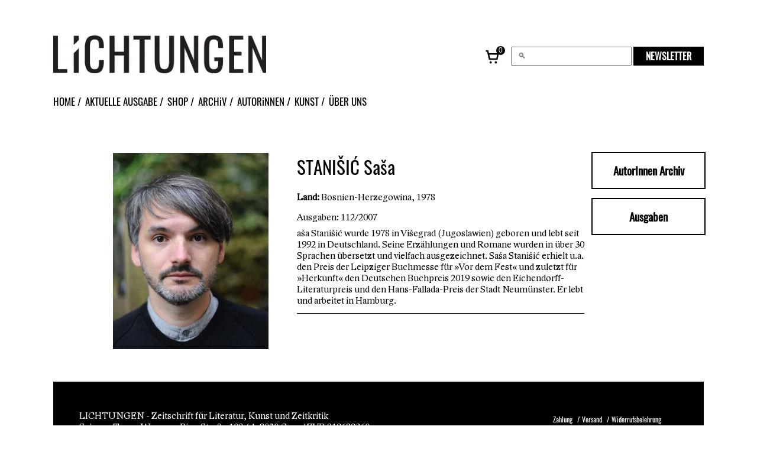

--- FILE ---
content_type: text/css; charset=utf-8
request_url: https://lichtungen.at/wp-content/cache/autoptimize/autoptimize_eabfe8ef1a6d4a315b771645bec2195f.php
body_size: 14496
content:
@keyframes wc-skeleton-shimmer{to{transform:translateX(100%)}}body.wc-block-product-gallery-modal-open,body.wc-modal--open{overflow:hidden}.wc-block-grid__products .wc-block-grid__product-image{display:block;position:relative;text-decoration:none}.wc-block-grid__products .wc-block-grid__product-image a{border:0;box-shadow:none;outline:0;text-decoration:none}.wc-block-grid__products .wc-block-grid__product-image img{height:auto;max-width:100%;width:100%}.wc-block-grid__products .wc-block-grid__product-image img[hidden]{display:none}.wc-block-grid__products .wc-block-grid__product-image img[alt=""]{border:1px solid #f2f2f2}.edit-post-visual-editor .editor-block-list__block .wc-block-grid__product-title,.editor-styles-wrapper .wc-block-grid__product-title,.wc-block-grid__product-title{color:inherit;display:block;font-family:inherit;font-size:inherit;font-weight:700;line-height:1.2;padding:0}.wc-block-grid__product-price{display:block}.wc-block-grid__product-price .wc-block-grid__product-price__regular{margin-right:.5em}.wc-block-grid__product-add-to-cart.wp-block-button{white-space:normal;word-break:break-word}.wc-block-grid__product-add-to-cart.wp-block-button .wp-block-button__link{display:inline-flex;font-size:1em;justify-content:center;text-align:center;white-space:normal;word-break:break-word}.wc-block-grid__product-add-to-cart.wp-block-button .wp-block-button__link.loading{opacity:.25}.wc-block-grid__product-add-to-cart.wp-block-button .wp-block-button__link.added:after{content:"";display:inline-block;font-family:WooCommerce;height:auto;margin-left:.5em;width:auto}.wc-block-grid__product-add-to-cart.wp-block-button .wp-block-button__link.loading:after{animation:spin 2s linear infinite;content:"";display:inline-block;font-family:WooCommerce;height:auto;margin-left:.5em;width:auto}.has-5-columns:not(.alignfull) .wc-block-grid__product-add-to-cart.wp-block-button .wp-block-button__link:after,.has-6-columns .wc-block-grid__product-add-to-cart.wp-block-button .wp-block-button__link:after,.has-7-columns .wc-block-grid__product-add-to-cart.wp-block-button .wp-block-button__link:after,.has-8-columns .wc-block-grid__product-add-to-cart.wp-block-button .wp-block-button__link:after,.has-9-columns .wc-block-grid__product-add-to-cart.wp-block-button .wp-block-button__link:after{content:"";margin:0}.wc-block-grid__product-rating,.wp-block-woocommerce-product-review-rating{display:block}.wc-block-grid__product-rating .star-rating,.wc-block-grid__product-rating .wc-block-grid__product-rating__stars,.wc-block-grid__product-rating .wc-block-product-review-rating__stars,.wp-block-woocommerce-product-review-rating .star-rating,.wp-block-woocommerce-product-review-rating .wc-block-grid__product-rating__stars,.wp-block-woocommerce-product-review-rating .wc-block-product-review-rating__stars{font-family:WooCommerce;font-size:1em;font-weight:400;height:1.618em;line-height:1.618;margin:0 auto;overflow:hidden;position:relative;text-align:left;width:5.3em}.wc-block-grid__product-rating .star-rating:before,.wc-block-grid__product-rating .wc-block-grid__product-rating__stars:before,.wc-block-grid__product-rating .wc-block-product-review-rating__stars:before,.wp-block-woocommerce-product-review-rating .star-rating:before,.wp-block-woocommerce-product-review-rating .wc-block-grid__product-rating__stars:before,.wp-block-woocommerce-product-review-rating .wc-block-product-review-rating__stars:before{content:"SSSSS";left:0;opacity:.5;position:absolute;right:0;top:0;white-space:nowrap}.wc-block-grid__product-rating .star-rating span,.wc-block-grid__product-rating .wc-block-grid__product-rating__stars span,.wc-block-grid__product-rating .wc-block-product-review-rating__stars span,.wp-block-woocommerce-product-review-rating .star-rating span,.wp-block-woocommerce-product-review-rating .wc-block-grid__product-rating__stars span,.wp-block-woocommerce-product-review-rating .wc-block-product-review-rating__stars span{left:0;overflow:hidden;padding-top:1.5em;position:absolute;right:0;top:0}.wc-block-grid__product-rating .star-rating span:before,.wc-block-grid__product-rating .wc-block-grid__product-rating__stars span:before,.wc-block-grid__product-rating .wc-block-product-review-rating__stars span:before,.wp-block-woocommerce-product-review-rating .star-rating span:before,.wp-block-woocommerce-product-review-rating .wc-block-grid__product-rating__stars span:before,.wp-block-woocommerce-product-review-rating .wc-block-product-review-rating__stars span:before{color:inherit;content:"SSSSS";left:0;position:absolute;right:0;top:0;white-space:nowrap}.wc-block-grid .wc-block-grid__product-onsale,.wc-block-grid__product-image .wc-block-grid__product-onsale{background:#fff;border:1px solid #43454b;border-radius:4px;color:#43454b;display:inline-block;font-size:.875em;font-weight:600;left:auto;padding:.25em .75em;position:absolute;right:4px;text-align:center;text-transform:uppercase;top:4px;width:auto;z-index:9}.wc-block-grid__product .wc-block-grid__product-image,.wc-block-grid__product .wc-block-grid__product-link{display:inline-block;position:relative}.wc-block-grid__product .wc-block-grid__product-image:not(.wc-block-components-product-image),.wc-block-grid__product .wc-block-grid__product-title{margin:0 0 12px}.wc-block-grid__product .wc-block-grid__product-add-to-cart,.wc-block-grid__product .wc-block-grid__product-onsale,.wc-block-grid__product .wc-block-grid__product-price,.wc-block-grid__product .wc-block-grid__product-rating{margin:0 auto 12px}.theme-twentysixteen .wc-block-grid .price ins{color:#77a464}.theme-twentynineteen .wc-block-grid__product{font-size:.88889em}.theme-twentynineteen .wc-block-components-product-sale-badge,.theme-twentynineteen .wc-block-components-product-title,.theme-twentynineteen .wc-block-grid__product-onsale,.theme-twentynineteen .wc-block-grid__product-title{font-family:-apple-system,BlinkMacSystemFont,Segoe UI,Roboto,Oxygen,Ubuntu,Cantarell,Fira Sans,Droid Sans,Helvetica Neue,sans-serif}.theme-twentynineteen .wc-block-grid__product-title:before{display:none}.theme-twentynineteen .wc-block-components-product-sale-badge,.theme-twentynineteen .wc-block-grid__product-onsale{line-height:1}.theme-twentynineteen .editor-styles-wrapper .wp-block-button .wp-block-button__link:not(.has-text-color){color:#fff}.theme-twentytwenty .wc-block-grid__product-link{color:#000}.theme-twentytwenty .wc-block-components-product-title,.theme-twentytwenty .wc-block-grid__product-title{color:#cd2653;font-family:-apple-system,blinkmacsystemfont,Helvetica Neue,helvetica,sans-serif;font-size:1em}.theme-twentytwenty .wp-block-columns .wc-block-components-product-title{margin-top:0}.theme-twentytwenty .wc-block-components-product-price .woocommerce-Price-amount,.theme-twentytwenty .wc-block-components-product-price__value,.theme-twentytwenty .wc-block-grid__product-price .woocommerce-Price-amount,.theme-twentytwenty .wc-block-grid__product-price__value{font-family:-apple-system,blinkmacsystemfont,Helvetica Neue,helvetica,sans-serif;font-size:.9em}.theme-twentytwenty .wc-block-components-product-price del,.theme-twentytwenty .wc-block-grid__product-price del{opacity:.7}.theme-twentytwenty .wc-block-components-product-price ins,.theme-twentytwenty .wc-block-grid__product-price ins{text-decoration:none}.theme-twentytwenty .star-rating,.theme-twentytwenty .wc-block-grid__product-rating{font-size:.7em}.theme-twentytwenty .star-rating .wc-block-components-product-rating__stars,.theme-twentytwenty .star-rating .wc-block-grid__product-rating__stars,.theme-twentytwenty .wc-block-grid__product-rating .wc-block-components-product-rating__stars,.theme-twentytwenty .wc-block-grid__product-rating .wc-block-grid__product-rating__stars{line-height:1}.theme-twentytwenty .wc-block-components-product-button>.wp-block-button__link,.theme-twentytwenty .wc-block-grid__product-add-to-cart>.wp-block-button__link{font-family:-apple-system,blinkmacsystemfont,Helvetica Neue,helvetica,sans-serif}.theme-twentytwenty .wc-block-components-product-sale-badge,.theme-twentytwenty .wc-block-grid__products .wc-block-grid__product-onsale{background:#cd2653;color:#fff;font-family:-apple-system,blinkmacsystemfont,Helvetica Neue,helvetica,sans-serif;font-weight:700;letter-spacing:-.02em;line-height:1.2;text-transform:uppercase}.theme-twentytwenty .wc-block-grid__products .wc-block-components-product-sale-badge{position:static}.theme-twentytwenty .wc-block-grid__products .wc-block-grid__product-image .wc-block-components-product-sale-badge{position:absolute}.theme-twentytwenty .wc-block-grid__products .wc-block-grid__product-onsale:not(.wc-block-components-product-sale-badge){position:absolute;right:4px;top:4px;z-index:1}.theme-twentytwenty .wc-block-active-filters__title,.theme-twentytwenty .wc-block-attribute-filter__title,.theme-twentytwenty .wc-block-price-filter__title,.theme-twentytwenty .wc-block-stock-filter__title{font-size:1em}.theme-twentytwenty .wc-block-active-filters .wc-block-active-filters__clear-all,.theme-twentytwenty .wc-block-grid__product-add-to-cart.wp-block-button .wp-block-button__link{font-size:.75em}@media only screen and (min-width:768px){.theme-twentytwenty .wc-block-grid__products .wc-block-grid__product-onsale{font-size:.875em;padding:.5em}}@media only screen and (min-width:1168px){.theme-twentytwenty .wc-block-grid__products .wc-block-grid__product-onsale{font-size:.875em;padding:.5em}}.theme-twentytwentytwo .wc-block-grid__product-add-to-cart .added_to_cart{display:block;margin-top:12px}.theme-twentytwentytwo .wc-block-components-product-price ins,.theme-twentytwentytwo .wc-block-grid__product-price ins{text-decoration:none}.screen-reader-text{clip:rect(1px,1px,1px,1px);word-wrap:normal!important;border:0;clip-path:inset(50%);height:1px;margin:-1px;overflow:hidden;overflow-wrap:normal!important;padding:0;position:absolute!important;width:1px}.screen-reader-text:focus{clip:auto!important;background-color:#fff;border-radius:3px;box-shadow:0 0 2px 2px rgba(0,0,0,.6);clip-path:none;color:#2b2d2f;display:block;font-size:.875rem;font-weight:700;height:auto;left:5px;line-height:normal;padding:15px 23px 14px;text-decoration:none;top:5px;width:auto;z-index:100000}.wp-block-group.woocommerce.product .up-sells.upsells.products{max-width:var(--wp--style--global--wide-size)}@keyframes wc-skeleton-shimmer{to{transform:translateX(100%)}}.wc-block-components-notice-banner{align-content:flex-start;align-items:stretch;background-color:#fff;border:1px solid #2f2f2f;border-radius:4px;box-sizing:border-box;color:#2f2f2f;display:flex;font-size:.875em;font-weight:400;gap:12px;line-height:1.5;margin:16px 0;padding:16px!important}.wc-block-components-notice-banner>.wc-block-components-notice-banner__content{align-self:center;flex-basis:100%;padding-right:16px;white-space:normal}.wc-block-components-notice-banner>.wc-block-components-notice-banner__content:last-child{padding-right:0}.wc-block-components-notice-banner>.wc-block-components-notice-banner__content .wc-block-components-notice-banner__summary{font-weight:600;margin:0 0 8px}.wc-block-components-notice-banner>.wc-block-components-notice-banner__content ol,.wc-block-components-notice-banner>.wc-block-components-notice-banner__content ul{margin:0 0 0 24px;padding:0}.wc-block-components-notice-banner>.wc-block-components-notice-banner__content ol li:after,.wc-block-components-notice-banner>.wc-block-components-notice-banner__content ul li:after{clear:both;content:"";display:block}.wc-block-components-notice-banner>.wc-block-components-notice-banner__content .wc-forward{appearance:none;background:transparent!important;border:0;color:#2f2f2f!important;float:right;margin:0;opacity:.7;padding:0!important;text-decoration-line:underline;text-underline-position:under;transition:all .2s ease-in-out}.wc-block-components-notice-banner>.wc-block-components-notice-banner__content .wc-forward:active,.wc-block-components-notice-banner>.wc-block-components-notice-banner__content .wc-forward:focus,.wc-block-components-notice-banner>.wc-block-components-notice-banner__content .wc-forward:hover{opacity:1;text-decoration:none}.wc-block-components-notice-banner>svg{fill:#fff;background-color:#2f2f2f;border-radius:50%;flex-grow:0;flex-shrink:0;height:100%;padding:2px}.wc-block-components-notice-banner>.wc-block-components-button{background:transparent none!important;border:0!important;box-shadow:none!important;color:#2f2f2f!important;flex:0 0 16px;height:16px!important;margin:6px 0 0 auto!important;min-height:auto!important;min-width:0!important;opacity:.6;outline:none!important;padding:0!important;width:16px!important}.wc-block-components-notice-banner>.wc-block-components-button>svg{margin:0!important}.wc-block-components-notice-banner>.wc-block-components-button:active,.wc-block-components-notice-banner>.wc-block-components-button:focus,.wc-block-components-notice-banner>.wc-block-components-button:hover{opacity:1}.wc-block-components-notice-banner>.wc-block-components-button:focus{outline:2px solid currentColor!important;outline-offset:0}.wc-block-components-notice-banner.is-error{background-color:#fff0f0;border-color:#cc1818}.wc-block-components-notice-banner.is-error>svg{background-color:#cc1818;transform:rotate(180deg)}.wc-block-components-notice-banner.is-warning{background-color:#fffbf4;border-color:#f0b849}.wc-block-components-notice-banner.is-warning>svg{background-color:#f0b849;transform:rotate(180deg)}.wc-block-components-notice-banner.is-success{background-color:#f4fff7;border-color:#4ab866}.wc-block-components-notice-banner.is-success>svg{background-color:#4ab866}.wc-block-components-notice-banner.is-info{background-color:#f4f8ff;border-color:#007cba}.wc-block-components-notice-banner.is-info>svg{background-color:#007cba}.wc-block-components-notice-banner:focus{outline-width:0}.wc-block-components-notice-banner:focus-visible{outline-style:solid;outline-width:2px}.woocommerce.wc-block-store-notices.alignwide{max-width:var(--wp--style--global--wide-size)}
#wpadminbar li.wpda-wpdp-toolbar>.ab-item:before{content:"\f17d";top:3px}
.ausgaben-archiv{display:-webkit-box;display:-ms-flexbox;display:flex;-webkit-box-orient:vertical;-webkit-box-direction:normal;-ms-flex-direction:column;flex-direction:column;gap:2rem}.ausgaben-archiv .year-block{-webkit-box-shadow:7px 6px 8px -3px #000;box-shadow:7px 6px 8px -3px #000;border:solid 1px rgba(0,0,0,.1);padding:10px}.ausgaben-archiv .year-block .year-header{max-width:100%;width:100%;margin:0;font-size:1.6rem;text-align:center}.ausgaben-archiv .year-block .year-header .year-title{-webkit-box-sizing:border-box;box-sizing:border-box;width:100%;margin:10px;margin-bottom:20px;text-align:center}.ausgaben-archiv .year-block .year-grid{display:-webkit-box;display:-ms-flexbox;display:flex;-webkit-box-orient:horizontal;-webkit-box-direction:normal;-ms-flex-direction:row;flex-direction:row;-ms-flex-wrap:wrap;flex-wrap:wrap;gap:20px}.ausgaben-archiv .year-block .year-grid .ausgabe-item{-webkit-box-sizing:border-box;box-sizing:border-box;padding:5px;width:calc(50% - 10px);-webkit-transition:all .15s ease-in-out;transition:all .15s ease-in-out;border:1px solid rgba(0,0,0,.1)}.ausgaben-archiv .year-block .year-grid .ausgabe-item .ausgabe-link{display:-webkit-box;display:-ms-flexbox;display:flex;-webkit-box-orient:vertical;-webkit-box-direction:normal;-ms-flex-direction:column;flex-direction:column;width:100%;height:100%;text-decoration:none;color:#000}.ausgaben-archiv .year-block .year-grid .ausgabe-item .ausgabe-link img{width:100%;height:100%;-o-object-fit:contain;object-fit:contain}.ausgaben-archiv .year-block .year-grid .ausgabe-item .ausgabe-link .entry-header{margin:10px;display:-webkit-box;display:-ms-flexbox;display:flex;-webkit-box-orient:vertical;-webkit-box-direction:normal;-ms-flex-direction:column;flex-direction:column}.ausgaben-archiv .year-block .year-grid .ausgabe-item .ausgabe-link .entry-header .entry-title{text-align:center;margin-top:0;margin-bottom:10px}.ausgaben-archiv .year-block .year-grid .ausgabe-item .ausgabe-link .entry-header .ausgabe-nummer{text-align:center;opacity:.7}@media only screen and (min-width:1000px){.ausgaben-archiv{gap:6rem}.ausgaben-archiv .year-block{padding:20px}.ausgaben-archiv .year-block .year-header .year-title{margin-top:2rem;margin-bottom:2rem}.ausgaben-archiv .year-block .year-grid{display:-webkit-box;display:-ms-flexbox;display:flex;-webkit-box-orient:horizontal;-webkit-box-direction:normal;-ms-flex-direction:row;flex-direction:row;-ms-flex-wrap:wrap;flex-wrap:wrap;gap:20px}.ausgaben-archiv .year-block .year-grid .ausgabe-item{width:calc((100% - 60px)/ 4);padding:20px}.ausgaben-archiv .year-block .year-grid .ausgabe-item:hover{-webkit-box-shadow:3px 3px 6px 0 #000;box-shadow:3px 3px 6px 0 #000}}.main .main-title{width:50%;margin-right:auto}.main .main-title h1{font-size:2em;font-weight:400;font-family:LidoSTF-Italic}.main .startpage{display:-webkit-box;display:-ms-flexbox;display:flex;-webkit-box-orient:vertical;-webkit-box-direction:normal;-ms-flex-direction:column;flex-direction:column;row-gap:20px}.main .startpage .text-section{width:100%;font-size:1.2em}.main .startpage .text-section p{margin:10px 0}.main .startpage .text-section p:first-child{margin-top:0}.main .startpage .date-section{width:100%;-webkit-box-sizing:border-box;box-sizing:border-box;padding:10px;-webkit-box-shadow:7px 6px 8px -3px #000;box-shadow:7px 6px 8px -3px #000;border:solid 1px rgba(0,0,0,.1)}.main .startpage .date-section h2{margin-top:0;margin-bottom:10px}.main .startpage .date-section ul{padding:0;margin:0}.main .startpage .date-section ul li{padding:1rem;padding-bottom:1rem}.main .startpage .date-section ul li:not(:first-child){border-top:solid 1px rgba(0,0,0,.3)}.main .startpage .date-section ul li p{margin:0;margin-top:3px}.main .startpage-descriptions{margin-top:3rem;display:-webkit-box;display:-ms-flexbox;display:flex;-webkit-box-orient:vertical;-webkit-box-direction:normal;-ms-flex-direction:column;flex-direction:column;row-gap:2rem}.main .startpage-descriptions .description{-webkit-box-sizing:border-box;box-sizing:border-box;background-color:#000;color:#fff;padding:3rem;font-size:1.05em;display:-webkit-box;display:-ms-flexbox;display:flex;-webkit-box-orient:vertical;-webkit-box-direction:normal;-ms-flex-direction:column;flex-direction:column;-webkit-box-pack:justify;-ms-flex-pack:justify;justify-content:space-between}.main .startpage-descriptions .description h2{margin-top:0}.main .startpage-descriptions .description p{margin-bottom:0}.main .startpage-descriptions .description .shop-link{-webkit-box-sizing:border-box;box-sizing:border-box;width:100%;margin:0;margin-top:1.5rem;min-height:4rem;text-transform:uppercase;font-size:1em;display:-webkit-box;display:-ms-flexbox;display:flex;-webkit-box-pack:center;-ms-flex-pack:center;justify-content:center;-webkit-box-align:center;-ms-flex-align:center;align-items:center;-ms-flex-item-align:end;align-self:flex-end;font-family:Oswald-Regular}.main .startpage-content{display:-webkit-box;display:-ms-flexbox;display:flex;-webkit-box-orient:vertical;-webkit-box-direction:normal;-ms-flex-direction:column;flex-direction:column;row-gap:2rem;margin-top:8%}.main .startpage-content .ausgabe{-webkit-box-sizing:border-box;box-sizing:border-box;width:100%}.main .startpage-content .ausgabe .main-3{-webkit-box-sizing:border-box;box-sizing:border-box;display:-webkit-box;display:-ms-flexbox;display:flex;-webkit-box-orient:vertical;-webkit-box-direction:normal;-ms-flex-direction:column;flex-direction:column;margin-left:4%;margin-right:4%;width:auto}.main .startpage-content .ausgabe .main-3 .ausgabe-bild{-webkit-box-sizing:border-box;box-sizing:border-box;-webkit-box-shadow:5px 5px 3px -2px #000;box-shadow:5px 5px 3px -2px #000;border:solid 1px rgba(0,0,0,.1)}.main .startpage-content .ausgabe .main-3 p{padding-top:0;margin-top:0}.main .startpage-content .ausgabe .main-3 .main-3-1{-webkit-box-sizing:border-box;box-sizing:border-box;width:100%;padding:0;text-align:left}.main .startpage-content .ausgabe .main-3 .main-3-1 h2{font-size:1.85em;font-family:Oswald-Regular}.main .startpage-content .ausgabe .main-3 .main-3-2{-webkit-box-sizing:border-box;box-sizing:border-box;width:100%;padding:0;margin-top:30px}.main .startpage-content .content-sidebar{-webkit-box-sizing:border-box;box-sizing:border-box;width:100%;display:-webkit-box;display:-ms-flexbox;display:flex;-webkit-box-orient:vertical;-webkit-box-direction:normal;-ms-flex-direction:column;flex-direction:column}.main .startpage-content .content-sidebar a{text-decoration:none;color:#fff}.main .startpage-content .content-sidebar .newsletter,.main .startpage-content .content-sidebar .order{font-family:Oswald-Regular;font-size:1.85em;margin-top:2rem;padding-left:5%;padding-right:5%;width:90%;color:#fff;background-color:#000;-webkit-transition:all .4s ease-in-out;transition:all .4s ease-in-out}.main .startpage-content .content-sidebar .newsletter:hover,.main .startpage-content .content-sidebar .order:hover{-webkit-transform:scale(1.05);transform:scale(1.05);-webkit-transform-origin:center;transform-origin:center}.main .startpage-content .content-sidebar .newsletter p:not(:first-child),.main .startpage-content .content-sidebar .order p:not(:first-child){margin-top:0}@media only screen and (min-width:768px){.main .main-1-wrapper{display:-webkit-box;display:-ms-flexbox;display:flex;-webkit-box-orient:horizontal;-webkit-box-direction:normal;-ms-flex-direction:row;flex-direction:row;-ms-flex-wrap:wrap;flex-wrap:wrap}.main .main-1-wrapper .main-title{width:100%;margin:0}.main .main-1-wrapper .startpage{display:-webkit-box;display:-ms-flexbox;display:flex;-webkit-box-orient:vertical;-webkit-box-direction:normal;-ms-flex-direction:column;flex-direction:column;row-gap:3rem}.main .main-1-wrapper .startpage .text-section{width:100%}.main .main-1-wrapper .startpage .date-section{width:100%;padding:20px 30px}.main .main-1-wrapper .startpage-descriptions{margin-top:3rem;display:-webkit-box;display:-ms-flexbox;display:flex;-webkit-box-orient:horizontal;-webkit-box-direction:normal;-ms-flex-direction:row;flex-direction:row;-ms-flex-wrap:wrap;flex-wrap:wrap;-webkit-column-gap:2rem;-moz-column-gap:2rem;column-gap:2rem}.main .main-1-wrapper .startpage-descriptions .description{width:calc(50% - 1rem)}}@media only screen and (min-width:1150px){.main .main-1-wrapper{display:-webkit-box;display:-ms-flexbox;display:flex;-webkit-box-orient:horizontal;-webkit-box-direction:normal;-ms-flex-direction:row;flex-direction:row;-ms-flex-wrap:wrap;flex-wrap:wrap}.main .main-1-wrapper .startpage-content{display:-webkit-box;display:-ms-flexbox;display:flex;-webkit-box-orient:horizontal;-webkit-box-direction:normal;-ms-flex-direction:row;flex-direction:row;-webkit-column-gap:0;-moz-column-gap:0;column-gap:0}.main .main-1-wrapper .startpage-content .ausgabe{width:calc(100% - 430px);margin:0}.main .main-1-wrapper .startpage-content .ausgabe .main-3{-webkit-box-orient:horizontal;-webkit-box-direction:normal;-ms-flex-direction:row;flex-direction:row;-webkit-column-gap:1.5rem;-moz-column-gap:1.5rem;column-gap:1.5rem}.main .main-1-wrapper .startpage-content .ausgabe .main-3 .main-3-1{width:65%}.main .main-1-wrapper .startpage-content .ausgabe .main-3 .main-3-1 h2{margin-top:0}.main .main-1-wrapper .startpage-content .ausgabe .main-3 .main-3-2{margin-top:0;width:35%}.main .main-1-wrapper .startpage-content .content-sidebar{width:430px}.main .main-1-wrapper .startpage-content .content-sidebar>*{font-size:1.3em}.main .main-1-wrapper .startpage-content .content-sidebar .newsletter{margin-top:0}}.home-bild{max-width:100%;height:auto;margin-left:3%;display:-webkit-box;display:-ms-flexbox;display:flex;-webkit-box-orient:vertical;-webkit-box-direction:normal;-ms-flex-direction:column;flex-direction:column}.home-bild img{max-width:100%;height:auto}.ausgabe-main-nummer{font-size:calc(13vw + 6vh + .5vmin);font-family:Oswald-Regular;margin:0;width:100%}.ak-autor-h1{text-align:center;padding-top:4%;padding-bottom:3%;font-size:2.7em;font-weight:700}.main-3-1.ak-artist{width:30%}.main-3-2.ak-artist{width:50%;margin-top:-30px}.main-3-2.ak-artist h1{font-size:1.7129235322em}.main-3-3.ak-artist{width:20%}.main-3-1.ak-artist img{width:90%;padding-left:5%;padding-right:5%;height:auto}.titel-kunst{text-align:left;line-height:1.2em;margin-top:-50px;padding-left:12.7%}.titel-kunst h1{font-size:1.7142857143em}.scorallable.ak-artist{overflow-y:hidden;overflow-x:scroll;max-width:100%;display:-webkit-box;display:-ms-flexbox;display:flex;-webkit-box-orient:horizontal;-webkit-box-direction:normal;-ms-flex-direction:row;flex-direction:row;-webkit-box-align:center;-ms-flex-align:center;align-items:center;margin:0;height:317px;margin-bottom:-17px;margin-left:-20px}.main-4-3{margin-top:50px;width:100%;display:-webkit-box;display:-ms-flexbox;display:flex;-webkit-box-orient:vertical;-webkit-box-direction:normal;-ms-flex-direction:column;flex-direction:column;-webkit-box-pack:justify;-ms-flex-pack:justify;justify-content:space-between}.main-4-3 a{text-align:center}@media only screen and (min-width:768px){.main .main-4{-webkit-box-orient:horizontal;-webkit-box-direction:normal;-ms-flex-direction:row;flex-direction:row}.main .main-4 .main-4-1-wrapper{-webkit-box-orient:horizontal;-webkit-box-direction:normal;-ms-flex-direction:row;flex-direction:row;width:70%}.main .main-4 .main-4-1-wrapper .main-4-2{margin-top:0;margin-left:22px}.main .main-4-3{margin-top:0;width:33%}}.main-4-3 img{cursor:pointer;width:90%;padding-left:5%;padding-right:5%}.main-4-3 button{cursor:pointer;width:90%;height:100%;padding:4%;font-size:2.5vw;font-weight:400}.main-4-3 button:hover{cursor:pointer;width:90%;height:100%;padding:4%}.main-5{padding-left:57px;margin-top:8%;margin-bottom:8%;width:100%;display:-webkit-box;display:-ms-flexbox;display:flex;-webkit-box-orient:horizontal;-webkit-box-direction:normal;-ms-flex-direction:row;flex-direction:row;-ms-flex-pack:distribute;justify-content:space-around}.main-5-1{width:35%;height:auto}.main-5-1 img{width:100%;height:auto}.main-5-2{width:100%;margin-left:0;margin-right:0;padding:5%}@media only screen and (min-width:768px){.main-5-2{width:45%;margin-left:10%;margin-right:10%;padding:0}}.main-5-2-p1{font-family:LidoSTF;font-size:1.5em}.main-5-2-p2{font-family:Oswald-Regular;font-size:1.857em;width:100%}header{max-width:86%;margin-left:7%;margin-right:7%;margin-top:60px;display:-webkit-box;display:-ms-flexbox;display:flex;-webkit-box-orient:vertical;-webkit-box-direction:normal;-ms-flex-direction:column;flex-direction:column}header .logo-link{max-width:450px}header .logo-link .header-logo{padding-left:0;padding-right:20%;width:80%}header #menu{top:278px;position:absolute;width:auto;right:0;left:auto}header #menu ul{margin:0}header #menu ul li{display:block;position:relative}header #menu ul li:after{content:" "}header #menu ul li ul{position:absolute;display:block;top:0;height:70%;left:-91%}header #menu ul li ul li{display:block;padding:4px;background-color:#fff;font-size:.9em;font-weight:400;float:none}header .header-right{margin-top:0;display:-webkit-inline-box;display:-ms-inline-flexbox;display:inline-flex;-webkit-box-align:center;-ms-flex-align:center;align-items:center;-webkit-box-pack:end;-ms-flex-pack:end;justify-content:flex-end;align-items:center;width:100%}header .header-right .product_counter{height:30px;width:30px;margin-right:0;margin-bottom:10px;position:relative}header .header-right .product_counter .mini-cart-count{content:"";position:absolute;top:-2px;right:-5px;background-color:#000;color:#fff;width:15px;height:15px;border-radius:50%;font-size:12px;text-align:center;display:-webkit-box;display:-ms-flexbox;display:flex;-webkit-box-pack:center;-ms-flex-pack:center;justify-content:center;-webkit-box-align:center;-ms-flex-align:center;align-items:center;font-family:Arial}header .header-right .product_counter a{text-decoration:none;display:block;height:30px;width:30px;color:#fff}header .header-right .product_counter svg{height:30px;width:30px}header .header-right #searchform{width:100%}header .header-right .m-n-container{width:100%;margin-top:10px;display:-webkit-box;display:-ms-flexbox;display:flex;-webkit-box-align:center;-ms-flex-align:center;align-items:center;-webkit-box-pack:end;-ms-flex-pack:end;justify-content:flex-end}header .header-right .m-n-container .sm-button-black{padding:5px 20px;font-size:16px;line-height:1}header .header-right .m-n-container .header-burger{max-width:31px;margin-left:7px;margin-right:7px}@media only screen and (min-width:768px){header{-webkit-box-orient:horizontal;-webkit-box-direction:normal;-ms-flex-direction:row;flex-direction:row;-ms-flex-wrap:wrap;flex-wrap:wrap;max-height:unset}header #menu #menu-main-menu{margin:0;padding-left:0;padding-right:0}header #menu #menu-main-menu li{padding-top:0}header #menu #menu-main-menu li:not(:last-child){margin-right:7px}header #menu #menu-main-menu li:not(:last-child):after{content:"/"}header #menu #menu-main-menu ul{top:2em;display:-webkit-box;display:-ms-flexbox;display:flex;-webkit-box-orient:horizontal;-webkit-box-direction:normal;-ms-flex-direction:row;flex-direction:row}header #menu #menu-main-menu ul li{padding:0}header .header-right{margin-top:0;display:-webkit-inline-box;display:-ms-inline-flexbox;display:inline-flex;-webkit-box-align:center;-ms-flex-align:center;align-items:center;-webkit-box-pack:end;-ms-flex-pack:end;justify-content:flex-end;align-items:center;width:calc(100% - 450px)}header .header-right .product_counter{margin-right:15px;margin-bottom:0}header .header-right #searchform{max-width:200px}header .header-right .m-n-container{display:-webkit-box;display:-ms-flexbox;display:flex;-webkit-box-orient:horizontal;-webkit-box-direction:normal;-ms-flex-direction:row;flex-direction:row;-webkit-box-align:center;-ms-flex-align:center;align-items:center;-webkit-box-pack:center;-ms-flex-pack:center;justify-content:center;margin-top:0;width:-webkit-min-content;width:-moz-min-content;width:min-content}header .header-right .m-n-container .header-burger{display:none}header #menu{position:relative;visibility:visible;opacity:1;top:0;margin-top:20px}header #menu .menu-main-menu-container #menu-main-menu{width:100%;display:-webkit-box;display:-ms-flexbox;display:flex;-webkit-box-orient:horizontal;-webkit-box-direction:normal;-ms-flex-direction:row;flex-direction:row}}@font-face{font-family:Oswald-Regular;src:url(//lichtungen.at/wp-content/themes/lichtungen/css/../assets/fonts/oswald-v26-latin-ext-regular.eot);src:url(//lichtungen.at/wp-content/themes/lichtungen/css/../assets/fonts/oswald-v26-latin-ext-regular.eot?#iefix) format("embedded-opentype"),url(//lichtungen.at/wp-content/themes/lichtungen/css/../assets/fonts/oswald-v26-latin-ext-regular.woff2) format("woff2"),url(//lichtungen.at/wp-content/themes/lichtungen/css/../assets/fonts/oswald-v26-latin-ext-regular.woff) format("woff"),url(//lichtungen.at/wp-content/themes/lichtungen/css/../assets/fonts/oswald-v26-latin-ext-regular.ttf) format("truetype");font-weight:400;font-style:normal;font-display:swap}@font-face{font-family:LidoSTF;src:url(//lichtungen.at/wp-content/themes/lichtungen/css/../assets/fonts/LidoSTF.eot);src:url(//lichtungen.at/wp-content/themes/lichtungen/css/../assets/fonts/LidoSTF.otf?#iefix) format("embedded-opentype"),url(//lichtungen.at/wp-content/themes/lichtungen/css/../assets/fonts/LidoSTF.woff) format("woff"),url(//lichtungen.at/wp-content/themes/lichtungen/css/../assets/fonts/LidoSTF.ttf) format("truetype");font-weight:400;font-style:normal;font-display:swap}@font-face{font-family:LidoSTF-Italic;src:url(//lichtungen.at/wp-content/themes/lichtungen/css/../assets/fonts/LidoSTF-Italic.otf),url(//lichtungen.at/wp-content/themes/lichtungen/css/../assets/fonts/LidoSTF-Italic.otf?#iefix) format("embedded-opentype");font-weight:400;font-style:normal;font-display:swap}body,html{padding:0;margin:0;font-family:LidoSTF;font-size:calc(.4em + .5vw + .5vh)}.wrapper{max-width:86%;margin-left:7%;margin-right:7%;margin-top:60px;position:relative;overflow:visible}h1{font-size:1.5em;font-family:Oswald-Regular;font-weight:400}h2,h3{font-family:Oswald-Regular;font-size:1.2857142857em;font-weight:400;line-height:1em}h2.h2-ausgabe{font-family:LidoSTF;font-size:1em;font-weight:400}.clear-both{clear:both}.bold{font-weight:700}.font-36px{font-size:2.5714285714em;line-height:.4em}.textfeld_titel{font-family:Oswald-Regular;font-size:1.2857142857em}.clear{clear:both}.widerruf{padding:40px}.header-right button{margin-left:7px;padding-left:10px;height:32px}.header-right input[type=text]{width:90%;height:26px;line-height:2em;padding-left:5%;padding-right:5%}.header-logo{width:55%;height:auto;text-align:left;padding-left:21px}.header-logo img{z-index:1}.screen-reader-text{color:#000}#menu{z-index:999;margin-top:4.5%;position:absolute;left:0;width:70%}.menu-hidden{visibility:hidden;-webkit-transition:ease-in-out .5s;transition:ease-in-out .5s;opacity:0}.menu-visible{visibility:visible;-webkit-transition:ease-in-out .5s;transition:ease-in-out .5s;opacity:1}#menu ul{display:inline-block;margin:0 0 0 56px;padding:10px;background-color:#fff}#menu ul li a{text-decoration:none;color:#000}#menu ul li{list-style:none;font-family:Oswald-Regular!important;font-size:1em;display:inline-block;position:relative}#menu ul li:after{content:"/";color:#000;padding-left:4px}#menu ul li:last-of-type:after{content:none}#menu ul li ul{position:absolute;top:100%;height:70%;margin:0;padding:0;left:0;left:-100px;z-index:888;display:-webkit-box;display:-ms-flexbox;display:flex}.sub-menu{visibility:hidden;opacity:0;-webkit-transition:ease-in-out .4s;transition:ease-in-out .4s;height:auto}#menu li:hover .sub-menu{opacity:1;visibility:visible;-webkit-transition:ease-in-out .4s;transition:ease-in-out .4s}#menu ul li ul li{height:auto;width:auto;margin:0;padding:0 0 0 4px;background-color:#fff;font-size:.8em;font-weight:400;float:left;text-align:left}#menu ul li ul li a{white-space:nowrap}#searchsubmit{display:none}.link>a:hover{color:#000}.link>a:before{content:"";position:absolute;width:100%;height:1px;bottom:-5px;left:0;background-color:#000;visibility:hidden;-webkit-transform:scaleX(0);transform:scaleX(0);-webkit-transition:all .3s ease-in-out 0s;transition:all .3s ease-in-out 0s}.link>a:hover:before{visibility:visible;-webkit-transform:scaleX(1);transform:scaleX(1)}.title a:hover{color:#979797}.title{text-transform:uppercase}.header-burger{cursor:pointer}.bar1,.bar2,.bar3{width:30px;height:2px;background-color:#000;margin:6px 0;-webkit-transition:.4s;transition:.4s}.change .bar1{-webkit-transform:rotate(-45deg) translate(-9px,8px);transform:rotate(-45deg) translate(-9px,8px)}.change .bar2{opacity:0}.change .bar3{-webkit-transform:rotate(45deg) translate(-8px,-8.5px);transform:rotate(45deg) translate(-8px,-8.5px)}.main{margin-top:4.5%;overflow:visible;width:100%}.slide{padding:4%;width:238px;height:auto}.slide img{max-width:238px;height:auto}.sliderwrapper{position:relative;display:-webkit-box;display:-ms-flexbox;display:flex;-webkit-box-align:center;-ms-flex-align:center;align-items:center;margin-top:8%;max-width:100%}.slider-container{display:-webkit-box;display:-ms-flexbox;display:flex;-webkit-box-pack:center;-ms-flex-pack:center;justify-content:center}.pfeil-links{height:24px;width:14px;margin:0;padding-right:10px;cursor:pointer;z-index:1}.pfeil-rechts{height:24px;width:14px;margin:0;padding-left:10px;cursor:pointer;z-index:1}.ausgabe-bild{width:100%;height:auto}.ausgabe-bild img{width:100%;height:auto}.sm-button-black{background-color:#000;border:solid 1px #000;padding:10px 20px;color:#fff;text-align:center;text-decoration:none;display:inline-block;font-size:.8571428571em;font-weight:700;cursor:pointer;-webkit-transition:ease-in-out .3s;transition:ease-in-out .3s;-webkit-box-sizing:border-box;box-sizing:border-box;font-family:Oswald-Regular}.sm-button-black:hover{background-color:#fff;color:#000;text-decoration:none}.sm-button-white{background-color:#fff;border:none;color:#000;border-block-color:#000;border:solid;border-width:1px;padding:10px 20px;margin-left:5px;text-align:center;text-decoration:none;display:inline-block;font-family:Oswald-Regular;font-size:.8571428571em;font-weight:700;cursor:pointer;-webkit-transition:ease-in-out .5s;transition:ease-in-out .5s}.sm-button-white:hover{background-color:#000;border-block-color:#000;border:solid;border-width:1px;color:#fff}.lg-button-black{background-color:#000;border-block-color:#000;border:solid;border-width:1px;padding:8px 10px 8px;color:#fff;text-align:center;text-decoration:none;display:inline-block;font-size:1.285em;font-weight:700;cursor:pointer;-webkit-transition:ease-in-out .5s;transition:ease-in-out .5s}.lg-button-black:hover{background-color:#fff;color:#000;border-block-color:#000;border:solid;border-width:1px;padding:8px 10px 8px}.lg-button-black a{text-decoration:none;color:#fff}.lg-button-black a:hover{text-decoration:none;color:#000}.single-2 button.iv-button.sm-button-white{margin-left:0}.wrapper .single-ausgabe{display:-webkit-box;display:-ms-flexbox;display:flex;-webkit-box-orient:horizontal;-webkit-box-direction:normal;-ms-flex-direction:row;flex-direction:row;margin-top:65px;margin-left:8%;-ms-flex-pack:distribute;justify-content:space-around;width:auto}.single-1{text-align:center;width:29%}.single-2{width:59%;padding-left:5%;padding-right:5%}.single-2 .iv{-webkit-transition:all .4s ease-in-out;transition:all .4s ease-in-out;max-height:100%;height:100%;overflow:visible}.single-2 .iv.iv-hidden{-webkit-transition:all .4s ease-in-out;transition:all .4s ease-in-out;max-height:0;height:0;overflow:hidden}.single-sb-wrapper{width:162px}.single-1u2-wrapper{display:-webkit-box;display:-ms-flexbox;display:flex;-webkit-box-orient:horizontal;-webkit-box-direction:normal;-ms-flex-direction:row;flex-direction:row;width:auto}.single-1 button{margin-top:15px;margin-bottom:15px;background-color:#000;width:155px;color:#fff;border-block-color:#000;border:solid;border-width:1px;padding:3px 10px 3px;text-align:center;text-decoration:none;display:inline-block;font-family:Oswald-Regular;font-size:1.2857em;cursor:pointer;-webkit-transition:ease-in-out .3s;transition:ease-in-out .3s}.single-1 button:hover{background-color:#fff;color:#000;border-block-color:#000;border:solid;border-width:1px;padding:3px 10px 3px}.underline{border-width:1px;border-color:#000;border-bottom-style:solid}.titel_ausgabe{font-family:Oswald-Regular;font-size:1.8571428571em}.single-sb-wrapper{display:-webkit-box;display:-ms-flexbox;display:flex;-webkit-box-orient:vertical;-webkit-box-direction:normal;-ms-flex-direction:column;flex-direction:column}.ssb-li{font-size:26px}.single-sidebar-2 li{font-size:26px}.single-sidebar{display:-webkit-box;display:-ms-flexbox;display:flex;-webkit-box-orient:horizontal;-webkit-box-direction:normal;-ms-flex-direction:row;flex-direction:row;text-decoration:none}.single-sidebar li a{text-decoration:none;list-style:none;color:#000;-webkit-transition:ease-in-out .3s;transition:ease-in-out .3s}.single-sidebar li a:hover{color:#fff}.single-sidebar-3{width:98%;padding:2%;font-size:16px}.single-sidebar-3 a{text-decoration:none;color:#000}.single-sidebar-3 button{font-size:1em;width:100%;padding:5% 0;word-break:normal}.single-sidebar-3 button:hover{padding:5% 0}.ssb-css{display:-webkit-box;display:-ms-flexbox;display:flex;-webkit-box-orient:vertical;-webkit-box-direction:normal;-ms-flex-direction:column;flex-direction:column;-webkit-box-pack:justify;-ms-flex-pack:justify;justify-content:space-between}.ssb-css ul{text-decoration:none;list-style-type:none;text-align:center;font-family:Oswald-Regular;font-size:1.8571428571em;margin:0;padding:0}.ssb-css ul li{border-style:solid;border-width:1px;border-color:#000;width:70px;height:40px;margin:6px;-webkit-transition:ease-in-out .3s;transition:ease-in-out .3s;cursor:pointer}.ssb-css ul li:hover{border-style:solid;border-width:1px;border-color:#fff;background:#000;color:#fff}.autoren-wrapper{display:-webkit-box;display:-ms-flexbox;display:flex;-webkit-box-orient:horizontal;-webkit-box-direction:normal;-ms-flex-direction:row;flex-direction:row;width:100%}.block-autoren{padding-left:5%;padding-top:5%;width:70%}.block-autoren-index{display:-webkit-box;display:-ms-flexbox;display:flex;-webkit-box-orient:vertical;-webkit-box-direction:normal;-ms-flex-direction:column;flex-direction:column;width:30%}.autor-archiv-wrapper{display:-webkit-box;display:-ms-flexbox;display:flex;-webkit-box-orient:horizontal;-webkit-box-direction:normal;-ms-flex-direction:row;flex-direction:row;padding-top:50px;padding-bottom:50px}.autor-archiv-spalte1{width:80%;padding-left:5%;padding-right:5%}.autor-archiv-spalte2{width:30%;max-width:243px}.archiv-spalte-rahmen{max-height:350px;overflow:hidden;display:-webkit-box;display:-ms-flexbox;display:flex;-webkit-box-orient:vertical;-webkit-box-direction:normal;-ms-flex-direction:column;flex-direction:column;-webkit-box-align:center;-ms-flex-align:center;align-items:center;position:relative}.archiv-spalte-rahmen.jz-ausgaben{max-height:260px}.archiv-spalte-rahmen.jz-ausgaben>.scorallable-jz-sbw ul{padding-left:17px}.single-sidebar-2.ssb-css.jz-sbw{padding-top:22px;margin-left:-22px}.scorallable-jz-sbw{overflow-y:scroll;overflow-x:hidden;max-height:260px;margin-right:-17px;padding-right:17px}.single-sidebar.jz-sbw{margin-left:-20px;width:162px}.scorallable{overflow-y:scroll;overflow-x:hidden;max-height:350px;margin-right:-17px;padding-right:17px}.archiv-spalte-rahmen button{text-decoration:none;list-style:none;width:80%;border-block-color:#000;background-color:#fff;border:solid;border-width:1px;font-family:Oswald-Regular;font-size:26px;padding:10px 0 10px;margin:2% 15%;cursor:pointer;-webkit-transition:ease-in-out .3s;transition:ease-in-out .3s}.archiv-spalte-rahmen button:hover{text-decoration:none;border-block-color:#fff;background-color:#000;color:#fff}.pfeil-oben{width:22px;height:12px;display:block;margin:auto;text-align:center;cursor:pointer;z-index:1;padding-bottom:10px}.pfeil-unten{width:22px;height:12px;display:block;margin:auto;text-align:center;cursor:pointer;z-index:1;padding-top:10px}.autor-index{display:none}.autor-archiv-spalte1 a{font-family:Oswald-Regular;font-size:1.2857142857em;color:#000;text-decoration:none}.hidden-mag-num{display:none}.gutenberg-wrapper{padding:0}@media only screen and (min-width:768px){.gutenberg-wrapper{padding:50px}}.wp-block-column{padding-top:0;-ms-flex-preferred-size:unset;flex-basis:unset;-webkit-box-flex:0;-ms-flex-positive:0;flex-grow:0}.abo-spalte-links{width:25%;padding-top:2%}.abo-spalte-links{line-height:.4em;font-size:1.2em}.abo-spalte-mitte{width:50%}.abo-spalte-rechts{display:-webkit-box;display:-ms-flexbox;display:flex;-webkit-box-align:end;-ms-flex-align:end;align-items:flex-end;width:25%}.button-abo{margin-bottom:14px;padding:15px}.button-abo:hover{margin-bottom:14px;padding:15px}.single-1-autoren{width:30%}.single-1-autoren img{width:100%;height:auto}.single-2-autoren{width:66%;margin-top:-44px;padding-left:2%;padding-right:2%}.ak-autor-wrapper{display:-webkit-box;display:-ms-flexbox;display:flex;-webkit-box-orient:horizontal;-webkit-box-direction:normal;-ms-flex-direction:row;flex-direction:row}.single-ausgabe.sa-autor{display:-webkit-box;display:-ms-flexbox;display:flex;-webkit-box-orient:vertical;-webkit-box-direction:normal;-ms-flex-direction:column;flex-direction:column}.ak-autor-zeile1{display:-webkit-box;display:-ms-flexbox;display:flex;-webkit-box-orient:horizontal;-webkit-box-direction:normal;-ms-flex-direction:row;flex-direction:row;width:100%;padding-bottom:40px}.single-sb-wrapper-autor{width:auto;height:100%;padding-top:25px;display:-webkit-box;display:-ms-flexbox;display:flex;-webkit-box-orient:vertical;-webkit-box-direction:normal;-ms-flex-direction:column;flex-direction:column}.sa-p1{margin-top:-23px}.sa-p2{margin-top:-16px;font-weight:700}.sa-p3{line-height:1.2857142857em}.single-ausgabe.sa-autor h2{font-family:Oswald-Regular;font-size:2.5714285714em}.single-1.archiv-bild{width:26%}.single-1.archiv-bild img{width:100%;height:auto}.single-2-aa{width:48%;padding-left:2%;margin-top:-26px}.single-2-aa p{padding:0;margin-top:-5px}.single-sb-wrapper.aa{text-align:center;margin-top:-17px}.sm-button-white.aa{font-weight:700;font-size:1.2em;padding:15px;margin-top:15px;width:100%;border-width:2px}.sm-button-white.aa:hover{padding:15px;margin-top:15px;width:100%;border-width:2px}.single-sidebar-3.aa{display:-webkit-box;display:-ms-flexbox;display:flex;-webkit-box-orient:vertical;-webkit-box-direction:normal;-ms-flex-direction:column;flex-direction:column;-webkit-box-align:center;-ms-flex-align:center;align-items:center;padding:0}.sm-button-white.atl{font-weight:400}.search-wrapper{padding-left:7%;padding-top:7%;padding-bottom:50px}.search-wrapper a,li{text-decoration:none;color:#000;list-style-type:none;padding-top:5px}.search-wrapper a:hover{color:#979797}.nf-form-wrap{font-family:Oswald-Regular;font-weight:400}.nf-field-label label{font-weight:400!important}.ninja-forms-field.nf-element{background-color:#000;border-block-color:#000;border:solid;border-width:1px;color:#fff;text-decoration:none;display:inline-block;font-weight:400;cursor:pointer}.ninja-forms-field.nf-element:hover{background-color:#fff;border-block-color:#000;border:solid;border-width:1px;color:#000;text-decoration:none;display:inline-block;font-weight:400;cursor:pointer}.nf-form-title h3{padding-bottom:50px}.cp-foto{text-align:left;margin-top:0;font-size:.9em}#nf-form-6-cont{width:80%;padding:0 10%}footer{margin-top:50px;max-width:86%;margin-left:7%;margin-right:7%}.kontakt-spalte-rechts{width:46%;padding:0 2%;margin:0}.kontakt-spalte-links{width:50%;display:-webkit-box;display:-ms-flexbox;display:flex;-webkit-box-pack:center;-ms-flex-pack:center;justify-content:center;margin:0}.kontakt-spalte-links img{width:auto;padding-left:0;padding-right:0;height:auto}.kontakt-center-wrapper{display:-webkit-box;display:-ms-flexbox;display:flex;-webkit-box-pack:center;-ms-flex-pack:center;justify-content:center;padding-top:5%;padding-bottom:5%}.footer-1{display:-webkit-box;display:-ms-flexbox;display:flex;-webkit-box-orient:vertical;-webkit-box-direction:normal;-ms-flex-direction:column;flex-direction:column;-webkit-box-align:end;-ms-flex-align:end;align-items:flex-end;-webkit-box-pack:justify;-ms-flex-pack:justify;justify-content:space-between;background-color:#000;color:#fff;height:20%;padding-top:3%;padding-bottom:3%;padding-left:4%;padding-right:4%}.footer-1-2{font-size:1.0714285714em;font-family:Oswald-Regular;width:100%}.footer-1-2 .footer-links{margin-top:5px}.footer-1-2 .menu-footer-rechtliches-container .menu{margin:0;padding:0;display:-webkit-box;display:-ms-flexbox;display:flex;-webkit-box-orient:horizontal;-webkit-box-direction:normal;-ms-flex-direction:row;flex-direction:row}.footer-1-2 .menu-footer-rechtliches-container .menu li{position:relative}.footer-1-2 .menu-footer-rechtliches-container .menu li a{text-decoration:none!important;font-family:Oswald-Regular!important;color:#fff!important;font-size:.7em}.footer-1-2 .menu-footer-rechtliches-container .menu li:not(:last-child){margin-right:16px}.footer-1-2 .menu-footer-rechtliches-container .menu li:not(:last-child):after{position:absolute;content:"/";bottom:1px;right:-12px;color:#fff;font-size:.7em}.footer-2{display:-webkit-box;display:-ms-flexbox;display:flex;-webkit-box-orient:horizontal;-webkit-box-direction:normal;-ms-flex-direction:row;flex-direction:row;-ms-flex-pack:distribute;justify-content:space-around;padding-top:1%;-webkit-box-align:center;-ms-flex-align:center;align-items:center;-ms-flex-wrap:wrap;flex-wrap:wrap}.footer-2 img{width:100%;height:auto}.footer-links a{text-decoration:none!important;color:#fff!important;font-family:Oswald-Regular!important}@media only screen and (min-width:768px){.footer-1{-webkit-box-orient:horizontal;-webkit-box-direction:normal;-ms-flex-direction:row;flex-direction:row}.footer-1-2{width:unset}}.wp-block-column.abo-spalte-links a{text-decoration:none;color:#000;cursor:pointer}@media (max-width:400px){.font-36px{font-size:2.2em}.ak-autor-h1{font-size:2em!important}.single-sidebar-3.aa{top:5.8%!important}}@media (max-width:440px){.ak-autor-h1{font-size:2.5em}}@media (max-width:580px) and (min-width:330px){.wrapper{max-width:92%;margin-left:4%;margin-right:4%}}@media (max-width:580px){.sa-p1{margin-top:-19px}.sa-p2{margin-top:-12px;font-weight:700}.ak-autor-wrapper{-webkit-box-orient:vertical;-webkit-box-direction:normal;-ms-flex-direction:column;flex-direction:column;margin-top:30%}.single-sidebar-3.aa.asb{position:absolute;top:6.5%}.single-sidebar-3.aa.asb a{font-size:2em}.ak-autor-zeile1{display:-webkit-box;display:-ms-flexbox;display:flex;-webkit-box-orient:vertical;-webkit-box-direction:normal;-ms-flex-direction:column;flex-direction:column;width:100%;padding-bottom:40px}.single-1-autoren{width:auto;padding:0 10% 10%}.single-2-autoren{width:auto}.header-right{margin-right:0}.ak-autor-h1{margin-bottom:0}.single-sidebar-3{width:98%;padding:2%;font-size:1.2em}.single-sidebar-2.ssb-css.jz-sbw{margin-left:-22px;padding-top:22px}.main-2.m2ak{margin-left:-10%;width:70%}.sm-button-white.aa{font-size:.8em!important}.main-3.akm3{-webkit-box-orient:vertical!important;-webkit-box-direction:normal!important;-ms-flex-direction:column!important;flex-direction:column!important}}@media (max-width:841px){body,html{font-size:calc(.5em + .5vw + .5vh)}.single-sidebar.jz-sbw{margin-left:-1px}.single-sidebar-3{font-size:12px}.k1-spalten-wrap{display:-webkit-box;display:-ms-flexbox;display:flex;-webkit-box-orient:vertical;-webkit-box-direction:normal;-ms-flex-direction:column;flex-direction:column}.kontakt-spalte-links,.kontakt-spalte-rechts{width:90%;padding-left:5%;padding-right:5%}.single-ausgabe{margin-left:4%}.single-1.archiv-bild{width:25%;padding:0}.single-1.archiv-bild img{width:100%;height:auto;padding:0}.single-2-aa{width:58%}.single-sb-wrapper.aa{min-width:0}.sm-button-white.aa{font-size:1.2em;padding:5%;margin-top:5px;margin-right:5px;width:100%}.sm-button-white.aa:hover{font-size:1.2em;padding:5%;margin-top:5px;margin-right:5px}.wp-block-column.abo-spalte-links{display:none}.wp-block-columns.has-3-columns{width:100%}.wp-block-column.abo-spalte-mitte{width:65%;padding-right:5%;margin-left:0}.wp-block-column.abo-spalte-rechts{width:30%}.single-1{text-align:center;width:70%;padding-left:0;padding-right:0}.single-2{padding-top:10%;width:95%;padding-left:5%}.single-sb-wrapper{width:132px}.single-sidebar.jz-sbw{width:132px}.archiv-spalte-rahmen.jz-ausgaben{max-height:235px}.single-1u2-wrapper{display:-webkit-box;display:-ms-flexbox;display:flex;-webkit-box-orient:vertical;-webkit-box-direction:normal;-ms-flex-direction:column;flex-direction:column;width:auto}.single-sb-wrapper li{font-size:20px}.ssb-css ul li{width:50px;height:34px;margin:5px}.archiv-spalte-rahmen.jz-ausgaben>.scorallable-jz-sbw ul{padding-left:0}.home-bild{margin-left:0}.main-2{width:42%;overflow:hidden;text-align:center;-webkit-box-pack:end;-ms-flex-pack:end;justify-content:flex-end;padding-left:55%;display:-webkit-box;display:-ms-flexbox;display:flex;margin-top:-21%}.main-2.m2ak{display:-webkit-box;display:-ms-flexbox;display:flex;-webkit-box-orient:vertical;-webkit-box-direction:normal;-ms-flex-direction:column;flex-direction:column;overflow:visible;padding-left:45%}.main-3-1.ak-artist{margin-top:0;width:30%}.main-3-2.ak-artist{margin-top:70%;margin-top:-20px}.main-3-3.ak-artist{width:0}.ausgabe-main-nummer{font-size:calc(14vw + 14vh + .5vmin);display:inline}.main-3.akm3{-webkit-box-orient:horizontal;-webkit-box-direction:normal;-ms-flex-direction:row;flex-direction:row}.main-5{margin:5% 0 0;padding:0;width:100%;-webkit-box-orient:vertical;-webkit-box-direction:normal;-ms-flex-direction:column;flex-direction:column}.main-5-1{padding:5%;width:auto;margin:0}.footer-1-1{padding-right:8%}}@media (max-width:1040px){.header-right{display:-webkit-box;display:-ms-flexbox;display:flex;-webkit-box-orient:horizontal;-webkit-box-direction:normal;-ms-flex-direction:row;flex-direction:row;-ms-flex-wrap:wrap;flex-wrap:wrap;-webkit-box-pack:end;-ms-flex-pack:end;justify-content:flex-end;-webkit-box-align:center;-ms-flex-align:center;align-items:center}}
.woocommerce .content-area{margin-top:30px}.woocommerce .content-area .product{display:-webkit-box;display:-ms-flexbox;display:flex;-webkit-box-orient:vertical;-webkit-box-direction:normal;-ms-flex-direction:column;flex-direction:column}.woocommerce .content-area .product.downloadable.virtual .woocommerce-product-gallery__image{position:relative}.woocommerce .content-area .product.downloadable.virtual .woocommerce-product-gallery__image:before{font-family:Oswald-Regular;position:absolute;content:"E-Book";width:36px;height:22px;background-color:#000;color:#fff;top:10px;left:10px;font-size:14px;padding:5px 10px}.woocommerce .content-area .product .woocommerce-product-gallery{max-width:80%;margin-left:auto;margin-right:auto;position:relative;z-index:1;-webkit-box-ordinal-group:2;-ms-flex-order:1;order:1}.woocommerce .content-area .product .woocommerce-product-gallery .woocommerce-product-gallery__image{-webkit-box-shadow:7px 6px 8px -3px #000;box-shadow:7px 6px 8px -3px #000;border:solid 1px rgba(0,0,0,.1)}.woocommerce .content-area .product .woocommerce-product-gallery .woocommerce-product-gallery__trigger{position:absolute;top:10px;left:10px;z-index:2}.woocommerce .content-area .product .woocommerce-product-gallery .woocommerce-product-gallery__trigger:before{position:absolute;top:0;left:0;width:20px;height:20px;background-image:url(//lichtungen.at/wp-content/themes/lichtungen/css/../assets/img/icon-search.svg);background-repeat:no-repeat;visibility:visible}.woocommerce .content-area .product .woocommerce-product-gallery .woocommerce-product-gallery__trigger img{visibility:hidden;position:relative}.woocommerce .content-area .product .woocommerce-product-gallery .wp-post-image{width:100%;height:auto}.woocommerce .content-area .product .summary{-webkit-box-ordinal-group:3;-ms-flex-order:2;order:2;padding-left:2rem;padding-right:2rem}.woocommerce .content-area .product .summary .product_title{text-align:center}.woocommerce .content-area .product .summary .woocommerce-product-details__short-description{text-align:center}.woocommerce .content-area .product .summary .cart{display:-webkit-box;display:-ms-flexbox;display:flex;-webkit-box-orient:horizontal;-webkit-box-direction:normal;-ms-flex-direction:row;flex-direction:row;-webkit-box-pack:center;-ms-flex-pack:center;justify-content:center;padding-top:10px;padding-bottom:20px}.woocommerce .content-area .product .summary .cart .added_to_cart{padding:8px 10px;margin-left:10px}.woocommerce .content-area .product .summary .product_meta{display:-webkit-box;display:-ms-flexbox;display:flex;-webkit-box-orient:vertical;-webkit-box-direction:normal;-ms-flex-direction:column;flex-direction:column;-webkit-box-pack:center;-ms-flex-pack:center;justify-content:center;-webkit-box-align:center;-ms-flex-align:center;align-items:center}.woocommerce .content-area .product .summary .product_meta span{margin-bottom:.2em;text-align:center}.woocommerce .content-area .product .summary .wc-gzd-additional-info{text-align:center;font-size:.9em}.woocommerce .content-area .product #sidebar{-webkit-box-ordinal-group:5;-ms-flex-order:4;order:4;margin-top:30px;margin-bottom:30px}.woocommerce .content-area .product #sidebar .wp-block-search__label{display:none}.woocommerce .content-area .product #sidebar .widget_tag_cloud .wp-block-tag-cloud a{font-size:14px!important}.woocommerce .content-area .product .woocommerce-tabs{margin-top:50px;margin-bottom:50px;-webkit-box-ordinal-group:4;-ms-flex-order:3;order:3}.woocommerce .content-area .product .woocommerce-tabs .tabs{margin:0}.woocommerce .content-area .product .woocommerce-tabs .tabs li{display:inline-block;border:solid 1px rgba(0,0,0,.1);margin-right:3px;margin-bottom:-1px;background-color:#000;padding:0}.woocommerce .content-area .product .woocommerce-tabs .tabs li a{display:block;padding:5px 10px;text-decoration:none;color:#fff;font-family:Oswald-Regular}.woocommerce .content-area .product .woocommerce-tabs .tabs li.active{background-color:#fff;color:#000}.woocommerce .content-area .product .woocommerce-tabs .tabs li.active a{color:#000}.woocommerce .content-area .product .woocommerce-tabs .woocommerce-Tabs-panel{-webkit-box-shadow:7px 6px 8px -3px #000;box-shadow:7px 6px 8px -3px #000;border:solid 1px rgba(0,0,0,.1);padding:20px;-webkit-box-sizing:border-box;box-sizing:border-box}.woocommerce .content-area .product .related.products{-webkit-box-ordinal-group:6;-ms-flex-order:5;order:5}.woocommerce .content-area .product .related.products .wc-gzd-additional-info{text-align:center;font-size:.75em}.woocommerce .content-area .related.products .product.downloadable.virtual .woocommerce-loop-product__link{position:relative}.woocommerce .content-area .related.products .product.downloadable.virtual .woocommerce-loop-product__link:before{font-family:Oswald-Regular;position:absolute;content:"E-Book";width:36px;height:22px;background-color:#000;color:#fff;top:10px;left:10px;font-size:14px;padding:5px 10px}@media only screen and (min-width:768px){.woocommerce .content-area .product{margin-top:20px;-webkit-box-orient:horizontal;-webkit-box-direction:normal;-ms-flex-direction:row;flex-direction:row;-ms-flex-wrap:wrap;flex-wrap:wrap}.woocommerce .content-area .product .woocommerce-product-gallery{-webkit-box-ordinal-group:3;-ms-flex-order:2;order:2;width:calc(100% - 300px);display:-webkit-box;display:-ms-flexbox;display:flex;-webkit-box-pack:center;-ms-flex-pack:center;justify-content:center;-webkit-box-align:center;-ms-flex-align:center;align-items:center}.woocommerce .content-area .product .woocommerce-product-gallery .woocommerce-product-gallery__wrapper{max-width:300px;-webkit-transition:all .1s ease-in-out;transition:all .1s ease-in-out}.woocommerce .content-area .product .summary{-webkit-box-ordinal-group:4;-ms-flex-order:3;order:3;width:100%;margin-left:300px}.woocommerce .content-area .product #sidebar{-webkit-box-ordinal-group:2;-ms-flex-order:1;order:1;width:300px;margin-top:0;margin-bottom:0}.woocommerce .content-area .product .woocommerce-tabs{-webkit-box-ordinal-group:5;-ms-flex-order:4;order:4;width:100%}.woocommerce .content-area .product .related.products{-webkit-box-ordinal-group:6;-ms-flex-order:5;order:5;width:100%}}.woocommerce #sidebar .wp-block-buttons .wp-block-button__link{font-family:Oswald-Regular;background-color:#000;border:solid 1px #000;padding:3px 10px 3px;color:#fff;text-align:center;text-decoration:none;display:inline-block;font-size:19px;font-weight:400;cursor:pointer;-webkit-transition:ease-in-out .3s;transition:ease-in-out .3s;-webkit-box-sizing:border-box;box-sizing:border-box;border-radius:0}.woocommerce #sidebar .wp-block-buttons .wp-block-button__link:hover{background-color:#fff!important;color:#000!important;text-decoration:none}.woocommerce-shop .wrapper,.woocommerce.archive .wrapper,.woocommerce.post-type-archive .wrapper,.woocommerce.post-type-archive-product .wrapper{display:-webkit-box;display:-ms-flexbox;display:flex;-webkit-box-orient:horizontal;-webkit-box-direction:normal;-ms-flex-direction:row;flex-direction:row;-ms-flex-wrap:wrap;flex-wrap:wrap;max-width:1200px;margin-left:auto;margin-right:auto;padding-left:20px;padding-right:20px;-webkit-box-sizing:border-box;box-sizing:border-box}.woocommerce-shop .wrapper #main,.woocommerce.archive .wrapper #main,.woocommerce.post-type-archive .wrapper #main,.woocommerce.post-type-archive-product .wrapper #main{display:-webkit-box;display:-ms-flexbox;display:flex;-webkit-box-orient:horizontal;-webkit-box-direction:normal;-ms-flex-direction:row;flex-direction:row;-ms-flex-wrap:wrap;flex-wrap:wrap}.woocommerce-shop .wrapper #sidebar,.woocommerce.archive .wrapper #sidebar,.woocommerce.post-type-archive .wrapper #sidebar,.woocommerce.post-type-archive-product .wrapper #sidebar{width:100%;height:-webkit-fit-content;height:-moz-fit-content;height:fit-content;-webkit-box-ordinal-group:3;-ms-flex-order:2;order:2}.woocommerce-shop .wrapper #sidebar .wp-block-search__label,.woocommerce.archive .wrapper #sidebar .wp-block-search__label,.woocommerce.post-type-archive .wrapper #sidebar .wp-block-search__label,.woocommerce.post-type-archive-product .wrapper #sidebar .wp-block-search__label{display:none}.woocommerce-shop .wrapper #sidebar .widget_tag_cloud .wp-block-tag-cloud a,.woocommerce.archive .wrapper #sidebar .widget_tag_cloud .wp-block-tag-cloud a,.woocommerce.post-type-archive .wrapper #sidebar .widget_tag_cloud .wp-block-tag-cloud a,.woocommerce.post-type-archive-product .wrapper #sidebar .widget_tag_cloud .wp-block-tag-cloud a{font-size:14px!important}.woocommerce-shop .wrapper .content-area,.woocommerce.archive .wrapper .content-area,.woocommerce.post-type-archive .wrapper .content-area,.woocommerce.post-type-archive-product .wrapper .content-area{max-width:100%;width:100%;-webkit-box-ordinal-group:2;-ms-flex-order:1;order:1;-webkit-box-sizing:border-box;box-sizing:border-box}.woocommerce-shop .wrapper .content-area .woocommerce-products-header,.woocommerce.archive .wrapper .content-area .woocommerce-products-header,.woocommerce.post-type-archive .wrapper .content-area .woocommerce-products-header,.woocommerce.post-type-archive-product .wrapper .content-area .woocommerce-products-header{margin:0;max-width:100%;width:100%;text-align:center}.woocommerce-shop .wrapper .content-area .woocommerce-products-header h1,.woocommerce.archive .wrapper .content-area .woocommerce-products-header h1,.woocommerce.post-type-archive .wrapper .content-area .woocommerce-products-header h1,.woocommerce.post-type-archive-product .wrapper .content-area .woocommerce-products-header h1{margin-top:0}.woocommerce-shop .wrapper .content-area .woocommerce-result-count,.woocommerce.archive .wrapper .content-area .woocommerce-result-count,.woocommerce.post-type-archive .wrapper .content-area .woocommerce-result-count,.woocommerce.post-type-archive-product .wrapper .content-area .woocommerce-result-count{font-size:.8rem;display:none}.woocommerce-shop .wrapper .content-area .woocommerce-ordering,.woocommerce.archive .wrapper .content-area .woocommerce-ordering,.woocommerce.post-type-archive .wrapper .content-area .woocommerce-ordering,.woocommerce.post-type-archive-product .wrapper .content-area .woocommerce-ordering{margin-top:7px;width:100%;display:-webkit-box;display:-ms-flexbox;display:flex;-webkit-box-pack:center;-ms-flex-pack:center;justify-content:center;height:-webkit-fit-content;height:-moz-fit-content;height:fit-content}.woocommerce-shop .wrapper .content-area .woocommerce-ordering select,.woocommerce.archive .wrapper .content-area .woocommerce-ordering select,.woocommerce.post-type-archive .wrapper .content-area .woocommerce-ordering select,.woocommerce.post-type-archive-product .wrapper .content-area .woocommerce-ordering select{background-color:#fff;border:solid 1px rgba(0,0,0,.1);padding:5px}.woocommerce-shop .wrapper .content-area .products,.woocommerce.archive .wrapper .content-area .products,.woocommerce.post-type-archive .wrapper .content-area .products,.woocommerce.post-type-archive-product .wrapper .content-area .products{width:100%;margin:0;margin-top:30px;padding:0;display:-webkit-box;display:-ms-flexbox;display:flex;-webkit-box-orient:vertical;-webkit-box-direction:normal;-ms-flex-direction:column;flex-direction:column;-ms-flex-wrap:wrap;flex-wrap:wrap;-ms-flex-line-pack:center;align-content:center}.woocommerce-shop .wrapper .content-area .products .product,.woocommerce.archive .wrapper .content-area .products .product,.woocommerce.post-type-archive .wrapper .content-area .products .product,.woocommerce.post-type-archive-product .wrapper .content-area .products .product{display:-webkit-box;display:-ms-flexbox;display:flex;-webkit-box-orient:vertical;-webkit-box-direction:normal;-ms-flex-direction:column;flex-direction:column;-webkit-box-pack:center;-ms-flex-pack:center;justify-content:center;-webkit-box-align:center;-ms-flex-align:center;align-items:center;-ms-flex-wrap:wrap;flex-wrap:wrap;width:clamp(240px,100%,400px);margin:0;margin-bottom:30px;-webkit-box-sizing:border-box;box-sizing:border-box;padding:20px;border:solid 1px transparent;-webkit-transition:all .1s ease-in-out;transition:all .1s ease-in-out}.woocommerce-shop .wrapper .content-area .products .product:hover,.woocommerce.archive .wrapper .content-area .products .product:hover,.woocommerce.post-type-archive .wrapper .content-area .products .product:hover,.woocommerce.post-type-archive-product .wrapper .content-area .products .product:hover{border:solid 1px #000;-webkit-box-shadow:5px 5px 3px -2px #000;box-shadow:5px 5px 3px -2px #000;border:solid 1px rgba(0,0,0,.1)}.woocommerce-shop .wrapper .content-area .products .product a,.woocommerce.archive .wrapper .content-area .products .product a,.woocommerce.post-type-archive .wrapper .content-area .products .product a,.woocommerce.post-type-archive-product .wrapper .content-area .products .product a{text-decoration:none;width:-webkit-fit-content;width:-moz-fit-content;width:fit-content}.woocommerce-shop .wrapper .content-area .products .product .woocommerce-loop-product__title,.woocommerce.archive .wrapper .content-area .products .product .woocommerce-loop-product__title,.woocommerce.post-type-archive .wrapper .content-area .products .product .woocommerce-loop-product__title,.woocommerce.post-type-archive-product .wrapper .content-area .products .product .woocommerce-loop-product__title{font-size:22px;color:#000;text-align:center;margin-bottom:10px}.woocommerce-shop .wrapper .content-area .products .product .price,.woocommerce.archive .wrapper .content-area .products .product .price,.woocommerce.post-type-archive .wrapper .content-area .products .product .price,.woocommerce.post-type-archive-product .wrapper .content-area .products .product .price{display:inline-block;width:100%;margin-top:10px;margin-bottom:10px;text-align:center;color:#000}.woocommerce-shop .wrapper .content-area .products .product .added_to_cart,.woocommerce.archive .wrapper .content-area .products .product .added_to_cart,.woocommerce.post-type-archive .wrapper .content-area .products .product .added_to_cart,.woocommerce.post-type-archive-product .wrapper .content-area .products .product .added_to_cart{margin-top:10px}.woocommerce-shop .wrapper .content-area .products .product .wc-gzd-additional-info,.woocommerce.archive .wrapper .content-area .products .product .wc-gzd-additional-info,.woocommerce.post-type-archive .wrapper .content-area .products .product .wc-gzd-additional-info,.woocommerce.post-type-archive-product .wrapper .content-area .products .product .wc-gzd-additional-info{margin:0;font-size:.75em}.woocommerce-shop .wrapper .content-area .products .product .wc-gzd-additional-info+.wc-gzd-additional-info,.woocommerce.archive .wrapper .content-area .products .product .wc-gzd-additional-info+.wc-gzd-additional-info,.woocommerce.post-type-archive .wrapper .content-area .products .product .wc-gzd-additional-info+.wc-gzd-additional-info,.woocommerce.post-type-archive-product .wrapper .content-area .products .product .wc-gzd-additional-info+.wc-gzd-additional-info{margin-bottom:20px}.woocommerce-shop .wrapper .content-area .products .product.downloadable.virtual,.woocommerce.archive .wrapper .content-area .products .product.downloadable.virtual,.woocommerce.post-type-archive .wrapper .content-area .products .product.downloadable.virtual,.woocommerce.post-type-archive-product .wrapper .content-area .products .product.downloadable.virtual{position:relative}.woocommerce-shop .wrapper .content-area .products .product.downloadable.virtual:before,.woocommerce.archive .wrapper .content-area .products .product.downloadable.virtual:before,.woocommerce.post-type-archive .wrapper .content-area .products .product.downloadable.virtual:before,.woocommerce.post-type-archive-product .wrapper .content-area .products .product.downloadable.virtual:before{font-family:Oswald-Regular;position:absolute;content:"E-Book";width:36px;height:22px;background-color:#000;color:#fff;top:10px;left:10px;font-size:14px;padding:5px 10px}.woocommerce-shop .wrapper .content-area .products .product.downloadable.virtual .wc-gzd-additional-info,.woocommerce.archive .wrapper .content-area .products .product.downloadable.virtual .wc-gzd-additional-info,.woocommerce.post-type-archive .wrapper .content-area .products .product.downloadable.virtual .wc-gzd-additional-info,.woocommerce.post-type-archive-product .wrapper .content-area .products .product.downloadable.virtual .wc-gzd-additional-info{margin-bottom:20px}@media only screen and (min-width:768px){.woocommerce-shop .wrapper #sidebar,.woocommerce.archive .wrapper #sidebar,.woocommerce.post-type-archive .wrapper #sidebar,.woocommerce.post-type-archive-product .wrapper #sidebar{width:300px;-webkit-box-ordinal-group:2;-ms-flex-order:1;order:1}.woocommerce-shop .wrapper .content-area.content-area,.woocommerce.archive .wrapper .content-area.content-area,.woocommerce.post-type-archive .wrapper .content-area.content-area,.woocommerce.post-type-archive-product .wrapper .content-area.content-area{margin-top:0;padding-left:50px;max-width:100%;width:calc(100% - 300px);-webkit-box-ordinal-group:3;-ms-flex-order:2;order:2}.woocommerce-shop .wrapper .content-area.content-area .woocommerce-products-header,.woocommerce.archive .wrapper .content-area.content-area .woocommerce-products-header,.woocommerce.post-type-archive .wrapper .content-area.content-area .woocommerce-products-header,.woocommerce.post-type-archive-product .wrapper .content-area.content-area .woocommerce-products-header{width:50%;text-align:left}.woocommerce-shop .wrapper .content-area.content-area .woocommerce-ordering,.woocommerce.archive .wrapper .content-area.content-area .woocommerce-ordering,.woocommerce.post-type-archive .wrapper .content-area.content-area .woocommerce-ordering,.woocommerce.post-type-archive-product .wrapper .content-area.content-area .woocommerce-ordering{width:50%;-webkit-box-pack:end;-ms-flex-pack:end;justify-content:flex-end}.woocommerce-shop .wrapper .content-area.content-area .products,.woocommerce.archive .wrapper .content-area.content-area .products,.woocommerce.post-type-archive .wrapper .content-area.content-area .products,.woocommerce.post-type-archive-product .wrapper .content-area.content-area .products{margin:0;padding:0;-webkit-box-orient:horizontal;-webkit-box-direction:normal;-ms-flex-direction:row;flex-direction:row}.woocommerce-shop .wrapper .content-area.content-area .products .product,.woocommerce.archive .wrapper .content-area.content-area .products .product,.woocommerce.post-type-archive .wrapper .content-area.content-area .products .product,.woocommerce.post-type-archive-product .wrapper .content-area.content-area .products .product{width:clamp(240px,33.3333333333% - 40px,400px);margin-left:15px;margin-right:15px}}.woocommerce-cart .wrapper .woocommerce-cart-form .shop_table{max-width:1000px;width:100%;margin-left:auto;margin-right:auto;border-collapse:collapse;border-spacing:0}.woocommerce-cart .wrapper .woocommerce-cart-form .shop_table thead{display:none}.woocommerce-cart .wrapper .woocommerce-cart-form .shop_table thead tr th{border-bottom:solid 1px #000;padding:10px;background:#f4f4f4;color:#000}.woocommerce-cart .wrapper .woocommerce-cart-form .shop_table tbody{vertical-align:baseline}.woocommerce-cart .wrapper .woocommerce-cart-form .shop_table tbody tr.cart_item:hover{background:#f0f0f0}.woocommerce-cart .wrapper .woocommerce-cart-form .shop_table tbody tr td{text-align:center;padding:10px;display:inline-block;width:calc(100% - 20px)}.woocommerce-cart .wrapper .woocommerce-cart-form .shop_table tbody tr td .quantity{margin:0}.woocommerce-cart .wrapper .woocommerce-cart-form .shop_table tbody tr .product-remove{font-size:40px}.woocommerce-cart .wrapper .woocommerce-cart-form .shop_table tbody tr .product-remove a{text-decoration:none}.woocommerce-cart .wrapper .woocommerce-cart-form .shop_table tbody tr .product-subtotal{border-bottom:solid 1px #000}.woocommerce-cart .wrapper .woocommerce-cart-form .shop_table tbody tr .product-thumbnail a img{max-height:70px;width:auto}.woocommerce-cart .wrapper .woocommerce-cart-form .shop_table tbody tr .actions{display:-webkit-box;display:-ms-flexbox;display:flex;-webkit-box-align:center;-ms-flex-align:center;align-items:center;-webkit-box-pack:center;-ms-flex-pack:center;justify-content:center;padding-top:15px;padding-bottom:15px}.woocommerce-cart .wrapper .woocommerce-cart-form .shop_table tbody tr .actions .button{padding-top:10px;padding-bottom:10px;line-height:1.3em}.woocommerce-cart .wrapper .cart-collaterals{float:none;width:100%}.woocommerce-cart .wrapper .cart-collaterals .cart_totals h2{background:#f4f4f4;color:#000;width:100%;padding-top:15px;padding-bottom:15px;text-align:center}.woocommerce-cart .wrapper .cart-collaterals .cart_totals .shop_table th{text-align:left}.woocommerce-cart .wrapper .cart-collaterals .cart_totals .shop_table td{text-align:right;padding:.8em}.woocommerce-cart .wrapper .cart-collaterals .cart_totals .wc-proceed-to-checkout .checkout-button{width:100%;max-width:100%;padding-top:15px;padding-bottom:15px}.woocommerce-cart .wrapper .cart-collaterals .cart_totals .shop_table.shop_table_responsive{width:100%}@media only screen and (min-width:768px){.woocommerce-cart .wrapper .woocommerce-cart-form .shop_table{border-collapse:separate}.woocommerce-cart .wrapper .woocommerce-cart-form .shop_table thead{display:table-header-group}.woocommerce-cart .wrapper .woocommerce-cart-form .shop_table tbody tr td{border-bottom:solid 1px #000;display:table-cell;vertical-align:middle;width:unset}.woocommerce-cart .wrapper .woocommerce-cart-form .shop_table tbody tr:not(.cart_item){display:table-row}.woocommerce-cart .wrapper .woocommerce-cart-form .shop_table tbody tr .actions{display:table-cell;border:none;text-align:right}.woocommerce-cart .wrapper .woocommerce-cart-form .shop_table tbody tr .actions .button{margin-left:auto}.woocommerce-cart .wrapper .cart-collaterals{max-width:500px;width:100%;margin-left:auto;margin-right:auto}}.woocommerce-checkout .wrapper,.woocommerce-order-received .wrapper{max-width:1000px;margin-left:auto;margin-right:auto;padding-left:20px;padding-right:20px;-webkit-box-sizing:border-box;box-sizing:border-box}.woocommerce-checkout .wrapper .checkout,.woocommerce-order-received .wrapper .checkout{display:-webkit-box;display:-ms-flexbox;display:flex;-webkit-box-orient:vertical;-webkit-box-direction:normal;-ms-flex-direction:column;flex-direction:column;-ms-flex-wrap:wrap;flex-wrap:wrap}.woocommerce-checkout .wrapper .checkout .woocommerce-checkout-review-order .place-order button[type=submit],.woocommerce-checkout .wrapper .checkout .woocommerce-checkout-review-order .wc-gzd-place-order button[type=submit],.woocommerce-order-received .wrapper .checkout .woocommerce-checkout-review-order .place-order button[type=submit],.woocommerce-order-received .wrapper .checkout .woocommerce-checkout-review-order .wc-gzd-place-order button[type=submit]{width:100%;max-width:100%;height:50px;font-size:1.5em}.woocommerce-checkout .wrapper .checkout .woocommerce-NoticeGroup.woocommerce-NoticeGroup-checkout,.woocommerce-order-received .wrapper .checkout .woocommerce-NoticeGroup.woocommerce-NoticeGroup-checkout{width:100%;background-color:#f7f7f7}.woocommerce-checkout .wrapper .checkout #customer_details,.woocommerce-order-received .wrapper .checkout #customer_details{width:100%;-webkit-box-sizing:border-box;box-sizing:border-box}.woocommerce-checkout .wrapper .checkout #customer_details table,.woocommerce-order-received .wrapper .checkout #customer_details table{font-size:1.1em}.woocommerce-checkout .wrapper .checkout #customer_details p label,.woocommerce-order-received .wrapper .checkout #customer_details p label{display:block;font-family:Oswald-Regular;font-size:1.1em;margin-bottom:5px}.woocommerce-checkout .wrapper .checkout #customer_details .woocommerce-input-wrapper,.woocommerce-order-received .wrapper .checkout #customer_details .woocommerce-input-wrapper{width:100%;display:inline-block}.woocommerce-checkout .wrapper .checkout #customer_details .woocommerce-input-wrapper input,.woocommerce-checkout .wrapper .checkout #customer_details .woocommerce-input-wrapper select,.woocommerce-order-received .wrapper .checkout #customer_details .woocommerce-input-wrapper input,.woocommerce-order-received .wrapper .checkout #customer_details .woocommerce-input-wrapper select{display:inline-block;width:100%;font-family:LidoSTF;font-size:14px;line-height:1.8;padding:6px 12px;padding-top:6px;padding-bottom:6px;vertical-align:middle;background-color:rgba(0,0,0,0);color:#333;border:1px solid #ddd;border-radius:0!important;-webkit-transition:all .3s ease;transition:all .3s ease;-webkit-box-sizing:border-box;box-sizing:border-box}.woocommerce-checkout .wrapper .checkout #customer_details .woocommerce-input-wrapper .select2-container--default .select2-selection--single,.woocommerce-order-received .wrapper .checkout #customer_details .woocommerce-input-wrapper .select2-container--default .select2-selection--single{background-color:#fff;border:1px solid #ddd;border-radius:0!important;min-height:39px;font-family:LidoSTF;font-size:14px}.woocommerce-checkout .wrapper .checkout #customer_details .woocommerce-input-wrapper .select2-container--default .select2-selection--single .select2-selection__rendered,.woocommerce-order-received .wrapper .checkout #customer_details .woocommerce-input-wrapper .select2-container--default .select2-selection--single .select2-selection__rendered{line-height:2.5em}.woocommerce-checkout .wrapper .checkout #customer_details .woocommerce-shipping-fields #ship-to-different-address,.woocommerce-order-received .wrapper .checkout #customer_details .woocommerce-shipping-fields #ship-to-different-address{margin-top:40px}.woocommerce-checkout .wrapper .checkout #customer_details .woocommerce-shipping-fields .woocommerce-form__label,.woocommerce-order-received .wrapper .checkout #customer_details .woocommerce-shipping-fields .woocommerce-form__label{position:relative;padding-left:30px;display:-webkit-box;display:-ms-flexbox;display:flex}.woocommerce-checkout .wrapper .checkout #customer_details .woocommerce-shipping-fields .woocommerce-form__label #ship-to-different-address-checkbox,.woocommerce-order-received .wrapper .checkout #customer_details .woocommerce-shipping-fields .woocommerce-form__label #ship-to-different-address-checkbox{position:absolute;top:19%;left:0}.woocommerce-checkout .wrapper .checkout #customer_details .woocommerce-additional-fields #order_comments,.woocommerce-order-received .wrapper .checkout #customer_details .woocommerce-additional-fields #order_comments{min-height:60px;width:100%;border:1px solid #ddd;border-radius:0;padding:5px}.woocommerce-checkout .wrapper .checkout #order_review,.woocommerce-order-received .wrapper .checkout #order_review{width:100%;-webkit-box-sizing:border-box;box-sizing:border-box}.woocommerce-checkout .wrapper .checkout #order_review table,.woocommerce-order-received .wrapper .checkout #order_review table{width:100%;border-collapse:separate;border-spacing:0;font-size:1.1em}.woocommerce-checkout .wrapper .checkout #order_review table .attachment-woocommerce_thumbnail.size-woocommerce_thumbnail,.woocommerce-order-received .wrapper .checkout #order_review table .attachment-woocommerce_thumbnail.size-woocommerce_thumbnail{max-width:30px;height:auto}.woocommerce-checkout .wrapper .checkout #order_review table thead th,.woocommerce-order-received .wrapper .checkout #order_review table thead th{padding:10px;background:#e8e8e8;color:#000;font-family:Oswald-Regular;font-weight:400;letter-spacing:.05em}.woocommerce-checkout .wrapper .checkout #order_review table thead .product-name,.woocommerce-order-received .wrapper .checkout #order_review table thead .product-name{text-align:left}.woocommerce-checkout .wrapper .checkout #order_review table thead .product-total,.woocommerce-order-received .wrapper .checkout #order_review table thead .product-total{text-align:right}.woocommerce-checkout .wrapper .checkout #order_review table tbody td,.woocommerce-order-received .wrapper .checkout #order_review table tbody td{text-align:center;padding:5px 10px}.woocommerce-checkout .wrapper .checkout #order_review table tbody .product-name,.woocommerce-order-received .wrapper .checkout #order_review table tbody .product-name{text-align:left;background-color:#f7f7f7}.woocommerce-checkout .wrapper .checkout #order_review table tbody .product-total,.woocommerce-order-received .wrapper .checkout #order_review table tbody .product-total{text-align:right;background-color:#f7f7f7}.woocommerce-checkout .wrapper .checkout #order_review table tfoot th,.woocommerce-order-received .wrapper .checkout #order_review table tfoot th{text-align:left;padding:5px 10px;padding:10px;background:#e8e8e8;color:#000;font-family:Oswald-Regular;font-weight:400;letter-spacing:.05em}.woocommerce-checkout .wrapper .checkout #order_review table tfoot td,.woocommerce-order-received .wrapper .checkout #order_review table tfoot td{text-align:right;padding:5px 10px;background:#e8e8e8}.woocommerce-checkout .wrapper .checkout #order_review .woocommerce-checkout-payment,.woocommerce-order-received .wrapper .checkout #order_review .woocommerce-checkout-payment{padding:20px 10px;background-color:#f7f7f7}.woocommerce-checkout .wrapper .checkout #order_review .woocommerce-checkout-payment ul,.woocommerce-order-received .wrapper .checkout #order_review .woocommerce-checkout-payment ul{padding:0;margin:0}.woocommerce-checkout .wrapper .checkout #order_review .woocommerce-checkout-payment ul li,.woocommerce-order-received .wrapper .checkout #order_review .woocommerce-checkout-payment ul li{border-bottom:1px solid #ddd;padding:10px 5px}.woocommerce-checkout .wrapper .checkout #order_review .woocommerce-checkout-payment ul li label,.woocommerce-order-received .wrapper .checkout #order_review .woocommerce-checkout-payment ul li label{font-family:Oswald-Regular;font-size:1.1em}.woocommerce-checkout .wrapper .checkout #order_review .woocommerce-checkout-payment ul li p,.woocommerce-order-received .wrapper .checkout #order_review .woocommerce-checkout-payment ul li p{background-color:#fff;padding:10px;border-radius:5px;font-size:1.1em}.woocommerce-checkout .wrapper .checkout #order_review .woocommerce-checkout-payment button,.woocommerce-order-received .wrapper .checkout #order_review .woocommerce-checkout-payment button{padding:10px;line-height:1.1em}.woocommerce-checkout .wrapper .checkout #order_review .wc-gzd-order-submit,.woocommerce-order-received .wrapper .checkout #order_review .wc-gzd-order-submit{margin-top:20px}.woocommerce-checkout .wrapper .woocommerce-order-downloads .woocommerce-table--order-downloads td,.woocommerce-order-received .wrapper .woocommerce-order-downloads .woocommerce-table--order-downloads td{line-height:1.5;padding:5px 10px}.woocommerce-checkout .wrapper .woocommerce-order-downloads .woocommerce-table--order-downloads .download-file .woocommerce-MyAccount-downloads-file.button.alt,.woocommerce-order-received .wrapper .woocommerce-order-downloads .woocommerce-table--order-downloads .download-file .woocommerce-MyAccount-downloads-file.button.alt{padding:10px!important}@media only screen and (min-width:768px){.woocommerce-checkout .wrapper .checkout{display:-webkit-box;display:-ms-flexbox;display:flex;-webkit-box-orient:horizontal;-webkit-box-direction:normal;-ms-flex-direction:row;flex-direction:row}.woocommerce-checkout .wrapper .checkout #customer_details{width:50%;padding-right:20px}.woocommerce-checkout .wrapper .checkout #customer_details table{font-size:.9em}.woocommerce-checkout .wrapper .checkout #order_review{width:50%;padding-left:20px}.woocommerce-checkout .wrapper .checkout #order_review table{font-size:.9em}.woocommerce-checkout .wrapper .checkout #order_review .woocommerce-checkout-payment ul li label{font-size:.9em}.woocommerce-checkout .wrapper .checkout #order_review .woocommerce-checkout-payment ul li p{font-size:.9em}}.woocommerce-order-received .wrapper{max-width:1000px;margin-left:auto;margin-right:auto;padding-left:20px;padding-right:20px;-webkit-box-sizing:border-box;box-sizing:border-box}.woocommerce-order-received .wrapper .woocommerce-order .woocommerce-notice,.woocommerce-order-received .wrapper .woocommerce-order h2{width:100%;padding:20px 10px;background-color:#f7f7f7;font-family:Oswald-Regular;font-size:1.1em;font-weight:400;line-height:1.2em;-webkit-box-sizing:border-box;box-sizing:border-box}.woocommerce-order-received .wrapper .woocommerce-order .woocommerce-order-details table{width:100%;border-collapse:separate;border-spacing:0;font-size:1.1em}.woocommerce-order-received .wrapper .woocommerce-order .woocommerce-order-details table thead th{padding:10px;background:#e8e8e8;color:#000;font-family:Oswald-Regular;font-weight:400;letter-spacing:.05em}.woocommerce-order-received .wrapper .woocommerce-order .woocommerce-order-details table thead .product-name{text-align:left}.woocommerce-order-received .wrapper .woocommerce-order .woocommerce-order-details table thead .product-total{text-align:right}.woocommerce-order-received .wrapper .woocommerce-order .woocommerce-order-details table tbody td{text-align:center;padding:5px 10px}.woocommerce-order-received .wrapper .woocommerce-order .woocommerce-order-details table tbody .product-name{text-align:left;background-color:#f7f7f7}.woocommerce-order-received .wrapper .woocommerce-order .woocommerce-order-details table tbody .product-total{text-align:right;background-color:#f7f7f7}.woocommerce-order-received .wrapper .woocommerce-order .woocommerce-order-details table tfoot th{text-align:left;padding:5px 10px;padding:10px;background:#e8e8e8;color:#000;font-family:Oswald-Regular;font-weight:400;letter-spacing:.05em}.woocommerce-order-received .wrapper .woocommerce-order .woocommerce-order-details table tfoot td{text-align:right;padding:5px 10px;background:#e8e8e8}.woocommerce-order-received .wrapper .woocommerce-order address{padding:10px}@media only screen and (min-width:768px){.woocommerce-order-received .wrapper .woocommerce-order .woocommerce-notice,.woocommerce-order-received .wrapper .woocommerce-order h2{font-size:.9em}.woocommerce-order-received .wrapper .woocommerce-order .woocommerce-order-details table{font-size:.9em}.woocommerce-order-received .wrapper .woocommerce-order address{padding:20px}}.blockUI.blockOverlay,.woocommerce-cart-form.processing{position:relative}.blockUI.blockOverlay:after,.woocommerce-cart-form.processing:after{content:"";position:absolute;top:calc(50% - 37px);left:calc(50% - 37px);margin:auto;border:10px solid #000;border-radius:50%;border-top:10px solid gray;width:75px;height:75px;-webkit-animation:spinner 4s linear infinite;animation:spinner 4s linear infinite}.woocommerce{margin-top:30px}.woocommerce .wc-ppcp-cart-payment-method.or{height:40px;position:relative}.woocommerce .wc-ppcp-cart-payment-method.or:before{content:"- oder -";position:absolute;height:20px;width:100%;top:calc(50% - 7px);left:0;font-size:20px;text-align:center}.woocommerce .wc-ppcp-cart-payment-method.or .wc-ppcp-cart-or{display:none}.woocommerce #sidebar{height:-webkit-fit-content;height:-moz-fit-content;height:fit-content;padding:20px;-webkit-transition:all .2s ease-in-out;transition:all .2s ease-in-out;-webkit-box-sizing:border-box;box-sizing:border-box;-webkit-box-shadow:7px 6px 8px -3px #000;box-shadow:7px 6px 8px -3px #000;border:solid 1px rgba(0,0,0,.1)}.woocommerce .content-area{max-width:1000px;margin-left:auto;margin-right:auto}.woocommerce .content-area .oder-notice{margin-bottom:20px}.woocommerce .content-area .woocommerce-breadcrumb{padding-top:20px;padding-bottom:20px;text-align:center;width:100%;font-size:16px}.woocommerce .ajax_add_to_cart,.woocommerce .single_add_to_cart_button{position:relative}.woocommerce .ajax_add_to_cart.loading,.woocommerce .single_add_to_cart_button.loading{padding-right:35px!important}.woocommerce .ajax_add_to_cart.loading:after,.woocommerce .single_add_to_cart_button.loading:after{content:"";position:absolute;top:8px;right:6px;margin:auto;border:4px solid #fff;border-radius:50%;border-top:4px solid grey;width:10px;height:10px;-webkit-animation:spinner 4s linear infinite;animation:spinner 4s linear infinite}.woocommerce a:not(.button):not(.added_to_cart):not(.menu-item>a){font-family:LidoSTF;color:#000;text-decoration:none;color:#848484;-webkit-transition:all .2s ease-in-out;transition:all .2s ease-in-out}.woocommerce a:not(.button):not(.added_to_cart):not(.menu-item>a):active,.woocommerce a:not(.button):not(.added_to_cart):not(.menu-item>a):focus,.woocommerce a:not(.button):not(.added_to_cart):not(.menu-item>a):target,.woocommerce a:not(.button):not(.added_to_cart):not(.menu-item>a):visited{color:#848484;font-family:LidoSTF}.woocommerce a:not(.button):not(.added_to_cart):not(.menu-item>a):hover{text-decoration:underline}@-webkit-keyframes spinner{0%{-webkit-transform:rotate(0);transform:rotate(0)}100%{-webkit-transform:rotate(360deg);transform:rotate(360deg)}}@keyframes spinner{0%{-webkit-transform:rotate(0);transform:rotate(0)}100%{-webkit-transform:rotate(360deg);transform:rotate(360deg)}}.woocommerce .added_to_cart,.woocommerce a.button:not(.sm-button-black),.woocommerce button:not(.sm-button-black){display:-webkit-box;display:-ms-flexbox;display:flex;-webkit-box-pack:center;-ms-flex-pack:center;justify-content:center;-webkit-box-align:center;-ms-flex-align:center;align-items:center;max-width:200px;min-height:35px;line-height:1em;padding:1px 15px 3px;width:-webkit-fit-content;width:-moz-fit-content;width:fit-content;background-color:#000;border:solid 1px #000;color:#fff;text-align:center;text-decoration:none;font-family:Oswald-Regular;font-size:16px;font-weight:400;letter-spacing:.08em;cursor:pointer;-webkit-transition:ease-in-out .3s;transition:ease-in-out .3s;-webkit-box-sizing:border-box;box-sizing:border-box}.woocommerce .added_to_cart:hover,.woocommerce a.button:not(.sm-button-black):hover,.woocommerce button:not(.sm-button-black):hover{background-color:#fff;color:#000}.woocommerce .woocommerce-notices-wrapper{width:auto}.woocommerce .woocommerce-message{width:100%;padding:20px;text-align:center;background-color:#000;color:#fff;margin-bottom:50px;font-family:Oswald-Regular}.woocommerce .woocommerce-message .button{text-decoration:none;color:#000;background-color:#fff;border:solid 1px #fff;padding:3px 10px 5px;margin-right:20px;-webkit-transition:all .2s ease-in-out;transition:all .2s ease-in-out}.woocommerce .woocommerce-message .button:active,.woocommerce .woocommerce-message .button:focus,.woocommerce .woocommerce-message .button:visited{color:#000}.woocommerce .woocommerce-message .button:hover{color:#fff;background-color:#000}.woocommerce .quantity{margin-right:20px}.woocommerce .quantity input[type=number]{height:36px;border:solid 1px #000;padding:13px;-webkit-box-sizing:border-box;box-sizing:border-box}.woocommerce .price{text-align:center;font-size:1.2rem;font-weight:700}.woocommerce .related.products h2{text-align:center;margin-bottom:20px}.woocommerce .related.products ul{padding:0;margin:0;display:-webkit-box;display:-ms-flexbox;display:flex;-webkit-box-orient:vertical;-webkit-box-direction:normal;-ms-flex-direction:column;flex-direction:column}.woocommerce .related.products ul li{margin-bottom:50px;display:-webkit-box;display:-ms-flexbox;display:flex;-webkit-box-orient:vertical;-webkit-box-direction:normal;-ms-flex-direction:column;flex-direction:column}.woocommerce .related.products ul li .woocommerce-loop-product__link{display:-webkit-box;display:-ms-flexbox;display:flex;-webkit-box-pack:center;-ms-flex-pack:center;justify-content:center;-webkit-box-align:center;-ms-flex-align:center;align-items:center;-webkit-box-orient:vertical;-webkit-box-direction:normal;-ms-flex-direction:column;flex-direction:column;text-decoration:none;font-size:16px;color:#000;width:-webkit-fit-content;width:-moz-fit-content;width:fit-content;border:solid 1px transparent;-webkit-transition:all .1s ease-in-out;transition:all .1s ease-in-out;padding:20px;-webkit-box-sizing:border-box;box-sizing:border-box;margin-left:auto;margin-right:auto;margin-bottom:20px}.woocommerce .related.products ul li .woocommerce-loop-product__link:hover{-webkit-box-shadow:5px 5px 3px -2px #000;box-shadow:5px 5px 3px -2px #000;border:solid 1px rgba(0,0,0,.1)}.woocommerce .related.products ul li .woocommerce-loop-product__link img{max-width:150px;width:100%;height:auto}.woocommerce .related.products ul li .woocommerce-loop-product__link .woocommerce-t__title{color:#000;text-decoration:none;margin-bottom:10px}.woocommerce .related.products ul li .woocommerce-loop-product__link .woocommerce-t__title:hover{text-decoration:none;opacity:.7}.woocommerce .related.products ul li .woocommerce-loop-product__link .price{text-align:center;font-size:1.2rem;font-weight:700;color:#000}.woocommerce .related.products ul li .added_to_cart,.woocommerce .related.products ul li a.button{margin-left:auto;margin-right:auto;margin-top:20px;padding:10px}.woocommerce .related.products ul li .wc-gzd-additional-info{text-align:center;margin:0}.woocommerce .woocommerce-pagination{width:100%;margin-top:10px;margin-bottom:30px}.woocommerce .woocommerce-pagination ul{margin:0;padding:0;width:100%;display:-webkit-box;display:-ms-flexbox;display:flex;-webkit-box-orient:horizontal;-webkit-box-direction:normal;-ms-flex-direction:row;flex-direction:row;-webkit-box-pack:center;-ms-flex-pack:center;justify-content:center;-webkit-box-align:center;-ms-flex-align:center;align-items:center}.woocommerce .woocommerce-pagination ul li{padding-left:13px;padding-right:13px;font-size:26px;color:#000}.woocommerce .woocommerce-pagination ul li a{text-decoration:none!important}@media only screen and (min-width:768px){.woocommerce .related.products ul{padding:0;margin:0;display:-webkit-box;display:-ms-flexbox;display:flex;-webkit-box-orient:horizontal;-webkit-box-direction:normal;-ms-flex-direction:row;flex-direction:row;-ms-flex-wrap:wrap;flex-wrap:wrap}.woocommerce .related.products ul li{width:50%}}@media only screen and (min-width:768px){.woocommerce .content-area .woocommerce-breadcrumb{text-align:left;padding-top:0}}@media only screen and (min-width:1080px){.woocommerce .related.products ul li{width:25%}}
div.tnp-subscription,form.tnp-subscription,form.tnp-profile{display:block;margin:1em auto;max-width:500px;width:100%}div.tnp-profile{display:block;margin:1em 0;max-width:500px}.tnp-subscription div.tnp-field,.tnp-profile div.tnp-field{margin-bottom:.7em;border:0;padding:0}.tnp-subscription label,.tnp-profile label{display:block;color:inherit;font-weight:400;line-height:normal;padding:0;margin:0;margin-bottom:.25em;font-size:.9em}.tnp-subscription .tnp-field-checkbox label,.tnp-profile .tnp-field-checkbox label{display:inline-block}.tnp-subscription input[type=text],.tnp-subscription input[type=email],.tnp-subscription input[type=submit],.tnp-subscription select,.tnp-subscription textarea,.tnp-profile input[type=text],.tnp-profile input[type=email],.tnp-profile input[type=submit],.tnp-profile select,.tnp-profile textarea{width:100%;padding:.7em;display:block;border:1px;color:#444;border-color:#ddd;background-color:#f4f4f4;background-image:none;text-shadow:none;font-size:1em;margin:0;line-height:normal;box-sizing:border-box}.tnp-subscription input[type=checkbox],.tnp-widget input[type=radio],.tnp-profile input[type=checkbox]{max-width:1em;display:inline-block;margin-right:.5em}.tnp-subscription select option,.tnp-profile select option{margin-right:.75em}.tnp-subscription input.tnp-submit,.tnp-profile input.tnp-submit,.tnp-unsubscribe button.tnp-submit,.tnp-reactivate button.tnp-submit{background-color:#444;color:#fff;width:auto;height:auto;margin:0;display:inline-block}@media all and (max-width:480px){.tnp-subscription input[type=submit],.tnp-profile input[type=submit]{width:100%}}.tnp-widget{width:100%;display:block;box-sizing:border-box}.tnp-widget .tnp-field{margin-bottom:10px;border:0;padding:0}.tnp-widget label{display:block;color:inherit;font-size:14px}.tnp-widget input[type=text],.tnp-widget input[type=email],.tnp-widget input[type=submit],.tnp-widget select{width:100%;padding:10px;display:block;border:1px solid #ddd;border-color:#ddd;background-color:#f4f4f4;background-image:none;text-shadow:none;color:#444;font-size:14px;line-height:normal;box-sizing:border-box;height:auto}.tnp-widget input[type=checkbox],.tnp-widget input[type=radio]{width:auto;display:inline-block}.tnp-widget select option{margin-right:10px}.tnp-widget input.tnp-submit{background-color:#444;background-image:none;text-shadow:none;color:#fff;margin:0}.tnp-field input[type=submit]{position:inherit}.tnp-widget-minimal{width:100%}.tnp-widget-minimal form{margin:0;padding:0;border:0}.tnp-widget-minimal input.tnp-email{width:100%;box-sizing:border-box;padding:10px;display:inline-block;border:1px solid #ddd;background-color:#f4f4f4;color:#444;font-size:14px}.tnp-widget-minimal input.tnp-submit{width:100%;box-sizing:border-box;padding:10px;display:inline-block;border:1px;border-color:#ddd;background-color:#444;background-image:none;text-shadow:none;color:#fff;font-size:14px;line-height:normal;border-radius:0;height:auto;margin:0}.tnp-subscription-minimal{width:100%;box-sizing:border-box;margin:10px 0}.tnp-subscription-minimal form{width:auto;margin:0;padding:0;border:0;white-space:nowrap}.tnp-subscription-minimal input.tnp-email,.tnp-subscription-minimal input.tnp-name{width:70%;max-width:300px;box-sizing:border-box;padding:10px;display:inline-block;border:1px solid #ddd;background-color:#f4f4f4;color:#444;font-size:14px;line-height:20px;border-radius:0;margin-right:10px}.tnp-subscription-minimal.with-name input.tnp-email,.tnp-subscription-minimal.with-name input.tnp-name{width:31%}.tnp-subscription-minimal .tnp-privacy-field{margin-top:10px}.tnp-subscription-minimal input.tnp-submit{width:29%;box-sizing:border-box;display:inline-block;padding:10px;border:1px;border-color:#ddd;background-color:#444;background-image:none;text-shadow:none;color:#fff;font-size:14px;line-height:20px;border-radius:0;margin:0}.tnp-subscription-posts{margin-top:2em;margin-bottom:2em;padding:2rem}.tnp-subscription-posts .tnp-subscription{max-width:auto;margin:0}@media all and (max-width:525px){.tnp-subscription-minimal.with-name input.tnp-email,.tnp-subscription-minimal.with-name input.tnp-name,.tnp-subscription-minimal input.tnp-submit{width:100%;max-width:100%;margin:0;display:block;margin-bottom:.5rem}}.tnp-button-form button.tnp-submit{box-sizing:border-box;padding:10px;display:inline-block;border:1px;border-color:#ddd;background-color:#444;background-image:none;text-shadow:none;color:#fff;font-size:14px;line-height:normal;border-radius:0;height:auto;margin:0}.tnp-comments{clear:both;margin-top:15px;margin-bottom:15px}.tnp-comments label{display:block}.tnp-comments input[type=checkbox]{display:inline-block;width:auto!important}.tnp-lock{clear:both;display:block;box-sizing:border-box;box-shadow:none;margin:20px;padding:15px;background-color:#fff;border:1px solid #ddd}.tnp-nl-checkout{margin-bottom:1em}
.product.product-type-variable ul.tabs li.product_safety_tab,.wc-gzd-additional-info-placeholder,p.wc-gzd-additional-info:empty{display:none}#order_review .wc-gzd-checkbox-placeholder{clear:both}#order_review .wc-gzd-checkbox-placeholder p.form-row{float:none;padding:0 1em 0 0;text-align:left}#order_review .wc-gzd-checkbox-placeholder p.form-row label{display:inline}#order_review .wc-gzd-checkbox-placeholder:empty{display:none}.woocommerce-checkout .shop_table{background-color:#eee}@media(min-width:768px){table.woocommerce-checkout-review-order-table tr.wc-gzd-cart-item-has-thumbnail .wc-gzd-cart-item-name-wrapper{align-items:center;display:flex}}table.woocommerce-checkout-review-order-table tr.wc-gzd-cart-item-has-thumbnail .wc-gzd-cart-item-name-wrapper .wc-gzd-cart-item-thumbnail{margin-right:1em;max-width:15%;min-width:60px}table.woocommerce-checkout-review-order-table tr.wc-gzd-cart-item-has-thumbnail .wc-gzd-cart-item-name-wrapper .wc-gzd-cart-item-thumbnail img{margin:0}body.theme-astra table.woocommerce-checkout-review-order-table tr.wc-gzd-cart-item-has-thumbnail td.product-name{flex-wrap:wrap}.cart_totals tr.order-total-differential-taxation-notice td:before,.cart_totals tr.order-total-small-business-notice td:before{content:""!important}.includes_tax,.tax_label,.woocommerce dl.variation dd[class*=variation-gzd-],.woocommerce dl.variation div[class*=variation-gzd-],.woocommerce dl.variation dt[class*=variation-gzd-],.woocommerce dl.variation li[class*=variation-gzd-],.woocommerce ul.variation dd[class*=variation-gzd-],.woocommerce ul.variation div[class*=variation-gzd-],.woocommerce ul.variation dt[class*=variation-gzd-],.woocommerce ul.variation li[class*=variation-gzd-],.woocommerce-cart dl.variation dd[class*=variation-gzd-],.woocommerce-cart dl.variation div[class*=variation-gzd-],.woocommerce-cart dl.variation dt[class*=variation-gzd-],.woocommerce-cart dl.variation li[class*=variation-gzd-],.woocommerce-cart ul.variation dd[class*=variation-gzd-],.woocommerce-cart ul.variation div[class*=variation-gzd-],.woocommerce-cart ul.variation dt[class*=variation-gzd-],.woocommerce-cart ul.variation li[class*=variation-gzd-],.woocommerce-checkout dl.variation dd[class*=variation-gzd-],.woocommerce-checkout dl.variation div[class*=variation-gzd-],.woocommerce-checkout dl.variation dt[class*=variation-gzd-],.woocommerce-checkout dl.variation li[class*=variation-gzd-],.woocommerce-checkout ul.variation dd[class*=variation-gzd-],.woocommerce-checkout ul.variation div[class*=variation-gzd-],.woocommerce-checkout ul.variation dt[class*=variation-gzd-],.woocommerce-checkout ul.variation li[class*=variation-gzd-],.woocommerce-mini-cart dl.variation dd[class*=variation-gzd-],.woocommerce-mini-cart dl.variation div[class*=variation-gzd-],.woocommerce-mini-cart dl.variation dt[class*=variation-gzd-],.woocommerce-mini-cart dl.variation li[class*=variation-gzd-],.woocommerce-mini-cart ul.variation dd[class*=variation-gzd-],.woocommerce-mini-cart ul.variation div[class*=variation-gzd-],.woocommerce-mini-cart ul.variation dt[class*=variation-gzd-],.woocommerce-mini-cart ul.variation li[class*=variation-gzd-]{display:none!important}.wc-gzd-small-business-includes-tax{display:inline!important;font-size:.9em;padding-left:3px}.woocommerce-gzd-checkout #order_review_heading{display:none}.woocommerce-checkout .shop_table tr td p{margin-bottom:0}.woocommerce-checkout .shop_table td,.woocommerce-checkout .shop_table th{line-height:1.5}.more-variants-available-info{display:block;font-size:11px;font-weight:400}.shop_table .product-name-inner,.shop_table .product-name-inner tr td{border:none;margin:0;padding:0}.shop_table .product-name-inner tr td:last-child{text-align:right}.cart_totals .wc-gzd-additional-wrapper,.woocommerce-checkout table.shop_table .wc-gzd-additional-wrapper{clear:both;text-align:right}.cart_totals p.wc-gzd-additional-info,.woocommerce-checkout table.shop_table p.wc-gzd-additional-info{display:inline-block;font-size:.8em;font-weight:400;margin-bottom:0}.entry-content .woocommerce #payment{margin-bottom:1em}.woocommerce #payment .wc-terms-and-conditions{display:none!important}.entry-content .woocommerce .checkout-btn-wrap{text-align:right}.woocommerce-checkout p.direct-debit-checkbox{display:none}.unit-price-cart{display:block;font-size:.9em;margin-top:5px}.product_list_widget .wc-gzd-additional-info,.products .wc-gzd-additional-info{font-size:.8em;margin:.7rem 0;padding:0}.product_list_widget .wc-gzd-additional-info,.product_list_widget p.price-unit{line-height:1.8em;margin:.2rem 0}.product_list_widget .wc-gzd-additional-info a{display:inline!important}.product_list_widget .price-unit,.products .product .price-unit{font-size:.8em}.product_list_widget .price-unit{margin-bottom:.7em}.product p.wc-gzd-additional-info{clear:left;font-size:.9em;margin-bottom:.5rem}.product .defect-description:not(:empty){border:2px solid #4b4f58;margin:1em 0;padding:.5em}.product .defect-description:not(:empty) p:last-child{margin-bottom:0}form.cart.wc-gzd-replace-price .single_variation_wrap .woocommerce-variation-price{display:none}.deposit-packaging-type{font-weight:700;text-transform:uppercase}.product p.deposit-packaging-type{font-size:1.2em!important}.wc-gzd-rating-authenticity-status{display:block;font-size:.9em}.woocommerce-product-rating .wc-gzd-rating-authenticity-status{display:inline-block}.product .product_meta{margin-top:1rem}p.footer-info{font-size:.9em;padding-bottom:.5rem;text-align:center}.wc-gzd-item-defect-description p,.wc-gzd-item-desc p{font-size:.9em;font-weight:400}.wc-gzd-edit-data-notice{background:#eee;display:inline-block;padding:1em}.wc-gzd-edit-data-notice p.wc-gzd-info{margin:0;padding:0}.wc-gzd-power-supply{display:flex;flex-wrap:wrap;height:70px;margin:1em 0}.wc-gzd-power-supply svg{align-items:center;display:flex;height:70px;width:70px}.wc-gzd-power-supply svg text{text-anchor:middle;dominant-baseline:middle;font-size:1.8rem;font-weight:600}.wc-gzd-power-supply svg text.min-max-watt-has-decimals,.wc-gzd-power-supply svg text.power-supply-usb-pd{font-size:1.5rem}.wc-gzd-cart-info{display:block}table.product-details-inner{margin:0;padding:0;table-layout:fixed}table.product-details-inner,table.product-details-inner td,table.product-details-inner tr{background:0 0;border:none;margin-bottom:0;margin-top:0;padding-bottom:0;padding-top:0}table.product-details-inner tr td:last-child{text-align:right}.wc-gzd-product-name-left,.wc-gzd-product-name-right{float:left}.wc-gzd-product-name-left{margin-right:1em;max-width:15%}#order_review .blockMsg{line-height:1.5em}#shipping_parcelshop_post_number_field .optional{display:none!important}.wc-gzd-nutri-score-value{display:block;height:4rem;text-indent:-9999px;width:7.0625rem}.wc-gzd-placeholder-loading{display:flex;flex:0 0 100%;flex-flow:column;overflow:hidden;position:relative}.wc-gzd-placeholder-loading *{box-sizing:border-box}.wc-gzd-placeholder-loading:before{animation:phAnimation .8s linear infinite;background:linear-gradient(90deg,hsla(0,0%,100%,0) 46%,hsla(0,0%,100%,.35) 50%,hsla(0,0%,100%,0) 54%) 50% 50%;bottom:0;content:" ";left:50%;margin-left:-250%;pointer-events:none;position:absolute;right:0;top:0;width:500%;z-index:1}.wc-gzd-placeholder-loading .wc-gzd-placeholder-row{align-items:center;display:flex;vertical-align:middle}.wc-gzd-placeholder-loading .wc-gzd-placeholder-row>*{background-color:#e7e7e7;display:block;height:10px}.wc-gzd-placeholder-loading .wc-gzd-placeholder-row .wc-gzd-placeholder-row-col-4{min-width:100px}@keyframes phAnimation{0%{transform:translate3d(-30%,0,0)}to{transform:translate3d(30%,0,0)}}.wc-block-featured-product .wc-gzd-additional-info{color:inherit;font-size:.9em;margin:0;padding:5px 48px 0;text-align:center;width:100%;z-index:1}.wc-block-featured-product .wc-gzd-nutri-score{width:auto}ul.wc-block-grid__products li.wc-block-grid__product .wc-gzd-additional-info{margin:.5em 0}ul.wc-block-grid__products li.wc-block-grid__product .wc-gzd-additional-info:not(.deposit-packaging-type){font-size:.9em;font-weight:400}.theme-twentytwenty form.woocommerce-checkout #order_review_heading,.theme-twentytwentyone form.woocommerce-checkout #order_review_heading{margin-bottom:2rem;padding-left:0;text-align:left;width:100%}